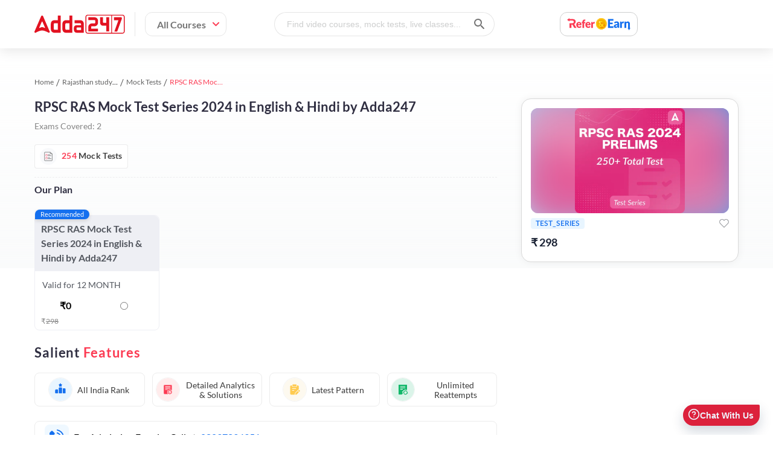

--- FILE ---
content_type: image/svg+xml
request_url: https://www.adda247.com/images/pdpcontactimg.svg
body_size: 96036
content:
<svg width="425" height="316" viewBox="0 0 425 316" fill="none" xmlns="http://www.w3.org/2000/svg">
<g clip-path="url(#clip0_21_7755)">
<path d="M63.1241 228.887C67.5781 226.536 72.8141 226.231 77.7526 227.067C80.4046 227.52 83.1671 228.33 84.9776 230.376C86.7881 232.423 87.1196 236.011 85.0456 237.761C83.8131 238.806 82.0961 238.963 80.4981 238.946C76.6306 238.902 72.3381 238.205 69.2526 240.583C67.4846 241.95 66.3116 244.206 64.2121 244.876C62.1126 245.547 59.8176 244.284 58.7296 242.377C57.7241 240.393 57.502 238.089 58.1091 235.941C58.358 234.449 58.9401 233.036 59.81 231.812C60.68 230.589 61.8142 229.588 63.1241 228.887Z" fill="#1570EF"/>
<path d="M52.9264 208.736C55.6464 212.716 60.9334 211.392 63.3899 208.971C65.8464 206.55 66.8749 203.014 67.8184 199.662C69.9689 191.989 72.1449 183.986 70.5384 176.148C70.1553 173.781 69.1403 171.569 67.6059 169.756C66.8304 168.86 65.8387 168.189 64.7303 167.81C63.6218 167.431 62.4355 167.357 61.2904 167.596C58.6214 168.319 56.9724 170.993 55.7739 173.544C52.2435 181.055 50.3937 189.279 50.3594 197.615C50.3594 201.49 50.7929 205.557 52.9094 208.762" fill="#1570EF"/>
<path d="M45.4566 214.449C48.4146 210.852 48.9756 205.618 47.6581 201.116C46.3406 196.614 43.4081 192.791 39.9571 189.664C35.9305 185.995 31.2447 183.164 26.1616 181.33C24.1943 180.513 22.0769 180.144 19.9566 180.25C18.8976 180.312 17.8693 180.638 16.9612 181.199C16.0531 181.761 15.2927 182.541 14.7461 183.472C13.2926 186.311 14.6866 189.751 16.1911 192.564C18.8451 197.512 21.8748 202.238 25.2521 206.698C27.9721 210.286 31.0831 213.822 35.2226 215.407C39.3621 216.992 43.6631 216.844 45.8986 213.935" fill="#1570EF"/>
<path d="M52.7491 268.773C52.8904 268.183 52.973 267.579 52.9956 266.971C53.1146 265.647 53.2761 264.001 53.4631 262.033C53.7004 259.6 54.0608 257.182 54.5426 254.787C55.172 251.875 56.0246 249.019 57.0926 246.244C58.1476 243.475 59.5784 240.871 61.3426 238.511C62.7828 236.591 64.6242 235.026 66.7316 233.93C68.1675 233.215 69.7054 232.738 71.2876 232.519C71.8814 232.495 72.471 232.407 73.0471 232.258C72.454 232.19 71.8553 232.19 71.2621 232.258C69.6239 232.385 68.0208 232.81 66.5276 233.512C64.3131 234.586 62.37 236.168 60.8496 238.136C59.0082 240.53 57.5217 243.188 56.4381 246.026C55.3428 248.848 54.4896 251.762 53.8881 254.735C53.4307 257.158 53.1156 259.606 52.9446 262.068C52.7916 264.167 52.7406 265.865 52.7066 267.04C52.6598 267.618 52.674 268.199 52.7491 268.773Z" fill="#2F2E41"/>
<path d="M53.0799 264.974C53.1118 264.684 53.1118 264.392 53.0799 264.103V261.699C53.0799 259.618 53.0799 256.605 53.1819 252.886C53.3604 245.44 54.0319 237.428 55.1964 226.133C56.3354 215.517 57.8739 203.151 59.4974 195.121C59.8374 193.293 60.1944 191.638 60.5174 190.21C60.8404 188.782 61.1039 187.519 61.3674 186.509C61.6309 185.498 61.7754 184.767 61.9199 184.183C62.0039 183.901 62.0525 183.608 62.0644 183.312C61.9341 183.559 61.8368 183.823 61.7754 184.096C61.5969 184.697 61.3759 185.464 61.0954 186.395C60.8149 187.327 60.4834 188.625 60.1349 190.07C59.7864 191.516 59.3784 193.145 58.9959 194.965C56.9943 204.456 55.4849 214.049 54.4739 223.703C53.2669 235.025 52.7229 245.327 52.6719 252.781C52.6719 256.518 52.6719 259.539 52.7994 261.621C52.8589 262.596 52.9099 263.363 52.9439 264.016C52.9466 264.34 52.9923 264.662 53.0799 264.974Z" fill="#2F2E41"/>
<path d="M53.1237 245.104C53.1885 244.269 53.1885 243.43 53.1237 242.595C52.9853 240.32 52.7356 238.053 52.3757 235.803C51.8428 232.466 51.1248 229.163 50.2252 225.91C49.1645 221.916 47.8062 218.012 46.1622 214.231C43.3483 207.236 39.316 200.824 34.2622 195.307C33.3865 194.365 32.4555 193.478 31.4742 192.651C31.0407 192.286 30.6667 191.911 30.2757 191.624L29.1962 190.857C28.567 190.343 27.8991 189.88 27.1987 189.473C27.0797 189.629 30.1142 191.467 33.9477 195.638C38.8152 201.205 42.7216 207.581 45.4992 214.493C47.1017 218.263 48.459 222.138 49.5622 226.093C50.6162 229.733 51.3217 233.059 51.8487 235.89C52.3757 238.72 52.6477 241.019 52.8262 242.622C52.8684 243.455 52.9678 244.284 53.1237 245.104Z" fill="#2F2E41"/>
<path d="M34.3828 280.164L36.3208 307.448H70.5333L72.4798 280.164H34.3828Z" fill="#2F2E41"/>
<path d="M76.5616 269.41H31.0781V280.165H76.5616V269.41Z" fill="#2F2E41"/>
<path d="M31.0781 306.404V309.383H33.2116H75.8136V306.404H31.0781Z" fill="#2F2E41"/>
<path d="M35.3104 314.632L33.2109 309.381H74.1809L71.7329 314.632H35.3104Z" fill="#2F2E41"/>
<path d="M71.8424 289.125C71.7999 289.214 71.7456 289.296 71.6809 289.369C71.5449 289.56 71.3834 289.787 71.1709 290.065L69.1819 292.678L69.0884 292.8L69.0034 292.678L64.1074 285.711H64.3879L59.5684 292.678L59.4154 292.896L59.2454 292.696L53.5334 285.729H53.8649C53.7629 285.85 53.6524 285.99 53.5504 286.129L48.4504 292.696L48.2804 292.913L48.1274 292.687L43.2994 285.72H43.5799C41.2084 288.498 39.1854 290.849 37.6299 292.687L37.5279 292.809L37.4514 292.669C36.6609 291.328 36.0404 290.248 35.5899 289.473C35.3944 289.125 35.2329 288.846 35.1139 288.602C35.0493 288.509 34.9978 288.406 34.9609 288.298C34.9609 288.298 35.0374 288.385 35.1649 288.568L35.6919 289.386L37.6469 292.53H37.4599L43.2994 285.511L43.4524 285.337L43.5799 285.528L48.4504 292.495H48.1104L53.2104 285.92L53.5249 285.52L53.6949 285.311L53.8564 285.511C55.8624 287.958 57.7834 290.318 59.5599 292.478H59.2369L64.1074 285.511L64.2519 285.311L64.3879 285.511L69.1819 292.53H69.0119L71.0859 289.996L71.6384 289.334C71.7688 289.154 71.8368 289.084 71.8424 289.125Z" fill="#E0E0E0"/>
<path d="M72.9566 279.981C72.9566 280.103 64.3801 280.199 53.8146 280.199C43.2491 280.199 34.6641 280.103 34.6641 279.981C34.6641 279.859 43.2321 279.764 53.8146 279.764C64.3971 279.764 72.9566 279.859 72.9566 279.981Z" fill="#2F2E41"/>
<path d="M74.6785 309.679C74.6785 309.801 65.3285 309.896 53.8705 309.896C42.4125 309.896 33.0625 309.801 33.0625 309.679C33.0625 309.557 42.4125 309.461 53.8705 309.461C65.3285 309.461 74.6785 309.557 74.6785 309.679Z" fill="#2F2E41"/>
<path d="M308.64 199.523H388.14C391.551 199.523 394.822 200.912 397.234 203.383C399.646 205.854 401.001 209.205 401.001 212.7V315.131H295.805V212.7C295.805 209.21 297.156 205.862 299.562 203.392C301.969 200.922 305.233 199.53 308.64 199.523Z" fill="#2F2E41"/>
<path d="M392.143 200.113C392.27 200.113 392.364 225.847 392.364 257.59C392.364 289.334 392.27 315.068 392.143 315.068C392.015 315.068 391.922 289.334 391.922 257.59C391.922 225.847 392.024 200.113 392.143 200.113Z" fill="#2F2E41"/>
<path d="M340.301 74.0239C349.976 88.2147 355.523 104.926 356.298 122.218C356.791 133.8 355.27 146.14 360.633 156.347C368.334 170.995 384.986 170.498 390.086 186.287C392.304 193.158 388.216 208.268 387.111 215.418C385.861 223.534 390.706 230.353 389.457 238.478C388.309 245.924 382.869 251.236 376.341 254.703C370.527 257.785 365.155 257.872 359.112 255.303C347.586 250.418 337.998 245.262 329.795 235.648C318.269 222.15 314.784 203.426 312.795 185.634C308.455 146.287 309.333 106.52 315.405 67.4141" fill="#263238"/>
<path d="M364.945 256.967C365.064 256.927 365.186 256.895 365.31 256.871C365.557 256.81 365.931 256.749 366.407 256.601C369.992 255.602 373.206 253.531 375.638 250.653C376.553 249.556 377.251 248.287 377.695 246.917C378.119 245.358 378.361 243.753 378.417 242.136C378.479 238.406 378.108 234.681 377.312 231.041C376.573 227.087 375.612 222.872 375.323 218.3C375.183 215.966 375.346 213.623 375.808 211.333C376.34 208.954 377.062 206.624 377.967 204.366C378.892 202.05 379.704 199.687 380.398 197.286C381.118 194.833 381.321 192.25 380.993 189.71C380.597 187.182 379.653 184.778 378.23 182.673C376.84 180.625 375.223 178.749 373.411 177.082C369.9 173.721 366.101 170.986 362.854 167.834C357.061 162.342 352.387 155.73 349.101 148.378C347.827 145.564 346.77 142.652 345.939 139.67C345.531 138.372 345.293 137.118 345.004 135.986C344.715 134.854 344.587 133.791 344.4 132.851C344.137 130.944 343.933 129.472 343.882 128.497C343.882 128.009 343.814 127.626 343.797 127.347C343.78 127.068 343.797 126.955 343.797 126.955C343.797 126.955 343.797 127.086 343.856 127.347C343.916 127.608 343.933 128 343.992 128.488C344.069 129.489 344.298 130.961 344.587 132.842C344.783 133.783 344.995 134.828 345.225 135.969C345.454 137.109 345.769 138.329 346.194 139.626C347.047 142.579 348.118 145.461 349.398 148.248C352.707 155.532 357.377 162.082 363.143 167.529C366.373 170.612 370.181 173.372 373.725 176.751C375.561 178.443 377.201 180.345 378.613 182.421C380.072 184.582 381.04 187.053 381.443 189.649C381.782 192.25 381.577 194.895 380.84 197.408C380.177 199.881 379.25 202.224 378.392 204.523C377.495 206.754 376.773 209.055 376.233 211.403C375.774 213.661 375.611 215.972 375.748 218.274C375.978 222.785 376.964 226.983 377.695 230.963C378.477 234.634 378.831 238.388 378.749 242.145C378.677 243.789 378.42 245.42 377.984 247.004C377.511 248.398 376.788 249.689 375.85 250.81C374.351 252.592 372.526 254.056 370.478 255.12C369.202 255.815 367.845 256.341 366.441 256.688C365.95 256.82 365.45 256.913 364.945 256.967Z" fill="#455A64"/>
<path d="M206.68 288.084L247.48 268.237C247.48 268.237 263.366 189.205 266.375 183.275C269.384 177.344 281.93 172.215 281.93 172.215L279.831 279.227L276.091 303.933L218.563 309.516L206.68 288.084Z" fill="#1570EF"/>
<path d="M171.873 306.805C171.643 306.805 170.513 307.519 171.456 309.356C172.4 311.194 179.319 317.264 181.35 315.148C183.382 313.031 180.279 310.454 180.279 310.454L171.873 306.805Z" fill="#FFBE9D"/>
<path d="M180.572 310.532C180.572 310.532 188.919 311.612 192.123 312.866C195.617 314.225 199.867 313.293 202.723 311.316C204.346 310.209 205.86 308.943 207.245 307.537L217.887 307.362C219.416 305.527 220.42 303.293 220.786 300.909C221.152 298.525 220.867 296.083 219.961 293.855C219.391 292.305 218.569 290.865 217.53 289.597C216.263 288.195 214.266 287.062 210.815 286.453L198.175 289.248C198.175 289.248 178.625 287.811 175.106 289.501C175.106 289.501 170.729 292.157 169.377 293.272C168.867 293.699 167.312 298.802 170.499 301.458C170.499 301.458 167.728 303.713 169.233 305.743L169.947 306.613C169.947 306.613 168.085 309.087 169.046 310.167C170.006 311.246 178.396 316.263 181.379 315.078C184.363 313.894 181.898 311.029 180.572 310.506" fill="#FFBE9D"/>
<path d="M172.603 297.043C172.956 297.149 173.302 297.277 173.64 297.426C174.294 297.679 175.255 298.044 176.462 298.436C177.057 298.637 177.72 298.837 178.442 299.029C179.165 299.22 179.938 299.386 180.746 299.656C181.624 299.902 182.419 300.393 183.041 301.075C183.384 301.453 183.622 301.918 183.729 302.422C183.837 302.926 183.811 303.45 183.653 303.94C183.453 304.434 183.089 304.838 182.624 305.081C182.187 305.3 181.715 305.436 181.23 305.482C180.341 305.535 179.448 305.486 178.57 305.334C177.099 305.09 175.653 304.705 174.252 304.184C173.053 303.749 172.11 303.313 171.455 303.052C171.109 302.924 170.776 302.76 170.461 302.564C170.816 302.661 171.165 302.78 171.506 302.921C172.169 303.165 173.13 303.54 174.328 303.94C175.713 304.421 177.134 304.78 178.578 305.011C179.422 305.147 180.277 305.188 181.128 305.133C181.569 305.093 181.999 304.969 182.395 304.768C182.78 304.561 183.081 304.222 183.245 303.81C183.382 303.386 183.409 302.934 183.323 302.497C183.236 302.06 183.039 301.654 182.752 301.319C182.173 300.684 181.435 300.223 180.618 299.987C179.836 299.717 179.054 299.542 178.34 299.333C177.626 299.124 176.955 298.907 176.36 298.698C175.153 298.271 174.209 297.827 173.563 297.574C173.228 297.428 172.906 297.251 172.603 297.043Z" fill="#EB996E"/>
<path d="M173.346 290.867C173.698 290.968 174.042 291.096 174.374 291.25C175.037 291.512 175.989 291.886 177.179 292.287C178.369 292.687 179.806 293.158 181.429 293.532C182.32 293.675 183.166 294.027 183.903 294.56C184.293 294.892 184.55 295.36 184.625 295.875C184.7 296.393 184.626 296.922 184.413 297.399C184.197 297.853 183.891 298.256 183.515 298.583C183.139 298.91 182.701 299.153 182.228 299.297C181.371 299.583 180.459 299.658 179.568 299.515C178.118 299.218 176.696 298.792 175.318 298.243L172.504 297.233C172.155 297.121 171.815 296.985 171.484 296.824C171.846 296.886 172.201 296.979 172.547 297.103L175.394 297.973C176.78 298.478 178.2 298.874 179.644 299.158C180.486 299.281 181.344 299.204 182.152 298.931C182.581 298.797 182.979 298.573 183.32 298.273C183.661 297.973 183.937 297.604 184.132 297.19C184.333 296.794 184.401 296.342 184.326 295.903C184.251 295.463 184.036 295.062 183.716 294.76C183.02 294.263 182.224 293.932 181.387 293.793C179.763 293.375 178.327 292.922 177.137 292.47C175.947 292.017 175.012 291.599 174.366 291.32C174.014 291.198 173.673 291.046 173.346 290.867Z" fill="#EB996E"/>
<path d="M177.369 292.612C177.195 292.044 177.067 291.461 176.987 290.871C176.795 290.305 176.656 289.722 176.57 289.129C176.976 289.582 177.239 290.149 177.327 290.757C177.539 291.354 177.554 292.006 177.369 292.612Z" fill="#EB996E"/>
<path d="M206.805 292.887L199.367 289.996C199.367 289.996 178.721 280.12 178.372 280.66C178.024 281.2 176.902 281.13 177.148 283.708C177.395 286.286 189.422 291.494 189.805 292.417C190.187 293.34 189.55 297.834 193.995 301.064C198.441 304.295 201.645 304.374 201.645 304.374" fill="#FFBE9D"/>
<path d="M201.641 304.296H201.446L200.936 304.244C200.281 304.138 199.636 303.977 199.006 303.765C196.688 302.956 194.546 301.693 192.699 300.046C191.448 298.846 190.563 297.301 190.149 295.596C189.936 294.659 189.788 293.707 189.707 292.749C189.693 292.639 189.667 292.531 189.631 292.426C189.582 292.342 189.515 292.27 189.435 292.217C189.241 292.073 189.04 291.939 188.832 291.817C188.415 291.564 187.982 291.32 187.523 291.077C185.738 290.092 183.825 289.108 181.904 287.976C180.919 287.408 179.963 286.789 179.04 286.121C178.561 285.777 178.112 285.393 177.697 284.972C177.476 284.755 177.284 284.509 177.127 284.24C177.043 284.092 176.985 283.93 176.957 283.761C176.94 283.605 176.94 283.447 176.957 283.291C176.889 282.66 176.998 282.023 177.272 281.453C177.441 281.185 177.664 280.956 177.926 280.783C178.033 280.712 178.13 280.627 178.215 280.53C178.215 280.53 178.215 280.53 178.283 280.452C178.324 280.42 178.376 280.404 178.428 280.408C178.476 280.403 178.524 280.403 178.572 280.408L178.802 280.469C179.915 280.818 180.944 281.279 181.972 281.715C184.012 282.586 185.959 283.456 187.812 284.327C191.526 286.069 194.841 287.619 197.629 288.96C198.326 289.283 198.981 289.622 199.61 289.901L201.429 290.632L204.344 291.817L206.18 292.574L206.648 292.783C206.758 292.783 206.809 292.853 206.809 292.862C206.809 292.871 206.75 292.862 206.639 292.81L206.155 292.644L204.293 291.939L201.352 290.868L199.516 290.162C198.87 289.892 198.216 289.561 197.519 289.239L187.676 284.684C185.814 283.814 183.868 282.943 181.828 282.072C180.808 281.645 179.771 281.201 178.7 280.844L178.513 280.8H178.445C178.445 280.8 178.445 280.748 178.445 280.713C178.683 280.87 178.504 280.766 178.555 280.8C178.454 280.929 178.333 281.041 178.198 281.131C177.971 281.274 177.78 281.467 177.637 281.697C177.398 282.209 177.304 282.779 177.365 283.343C177.36 283.616 177.421 283.885 177.544 284.127C177.686 284.369 177.857 284.591 178.054 284.789C178.456 285.195 178.891 285.565 179.354 285.895C180.272 286.574 181.233 287.166 182.185 287.732C184.097 288.865 185.993 289.857 187.786 290.841C188.237 291.094 188.636 291.338 189.104 291.608C189.323 291.736 189.536 291.875 189.741 292.026C189.865 292.111 189.965 292.228 190.03 292.365C190.073 292.492 190.102 292.624 190.115 292.757C190.196 293.706 190.335 294.648 190.532 295.579C190.92 297.238 191.764 298.749 192.963 299.933C194.774 301.575 196.87 302.854 199.142 303.704C199.761 303.928 200.394 304.105 201.038 304.235C201.259 304.288 201.429 304.305 201.548 304.322L201.641 304.296Z" fill="#EB996E"/>
<path d="M178.875 305.291C179.149 305.325 179.416 305.404 179.665 305.526C180.364 305.814 181.019 306.201 181.612 306.676C182.025 307.007 182.401 307.384 182.734 307.799C182.943 308.033 183.104 308.308 183.208 308.607C183.311 308.907 183.355 309.224 183.338 309.541C183.269 309.901 183.104 310.235 182.861 310.504C182.618 310.773 182.306 310.968 181.961 311.065C181.25 311.264 180.498 311.24 179.801 310.995C177.437 310.278 175.144 309.337 172.95 308.182C172.29 307.829 171.649 307.44 171.03 307.015C170.792 306.876 170.572 306.706 170.375 306.51C170.628 306.613 170.87 306.741 171.097 306.893C171.556 307.163 172.22 307.538 173.061 307.956C175.258 309.031 177.531 309.934 179.861 310.656C180.496 310.881 181.183 310.908 181.833 310.734C182.119 310.657 182.379 310.501 182.584 310.283C182.79 310.065 182.933 309.793 182.997 309.497C183.016 309.217 182.981 308.936 182.893 308.67C182.806 308.404 182.668 308.158 182.488 307.947C182.176 307.541 181.822 307.17 181.433 306.841C180.648 306.216 179.788 305.695 178.875 305.291Z" fill="#EB996E"/>
<g opacity="0.3">
<path d="M275.806 303.932C269.125 280.845 263.234 251.114 256.553 228.027C254.105 249.337 257.165 277.475 260.99 298.567C261.441 301.041 261.645 303.462 263.54 305.09L275.806 303.932Z" fill="black"/>
</g>
<path d="M264.868 288.079C264.774 288.079 264.494 286.572 263.584 284.264C263.049 282.919 262.41 281.62 261.672 280.38C260.75 278.875 259.697 277.459 258.527 276.148C257.338 274.851 256.035 273.67 254.634 272.621C253.485 271.769 252.268 271.017 250.996 270.374C248.82 269.277 247.358 268.876 247.383 268.789C247.737 268.832 248.085 268.916 248.42 269.042C248.823 269.146 249.218 269.28 249.602 269.442C250.122 269.629 250.633 269.844 251.132 270.087C252.441 270.701 253.692 271.435 254.872 272.281C256.31 273.33 257.645 274.52 258.858 275.834C260.046 277.178 261.105 278.636 262.02 280.189C262.754 281.456 263.377 282.788 263.882 284.169C264.111 284.752 264.247 285.301 264.392 285.78C264.523 286.187 264.625 286.603 264.698 287.025C264.787 287.37 264.844 287.723 264.868 288.079Z" fill="#263238"/>
<path d="M277.595 171.135C277.595 171.135 256.234 220.034 256.234 229.039C256.234 238.044 272.24 300.389 272.24 300.389C272.087 302.871 271.466 315.298 271.466 315.298L361.218 315.62L362.586 295.852L355.582 277.015L362.578 223.761C362.578 223.761 367.287 192.846 367.678 184.198C368.205 173.382 332.437 160.841 333.414 159.343L327.243 150.844L291.875 180.27L284.879 159.579L276.498 167.686L277.595 171.135Z" fill="#1570EF"/>
<path d="M336.375 184.143C326.66 200.977 308.886 231.649 308.886 231.649L277.028 268.87C277.028 268.87 274.946 287.776 279.111 293.576C283.276 299.376 290.424 303.338 290.424 303.338C290.424 303.338 298.831 303.338 309.515 294.186C320.2 285.033 349.669 247.211 349.669 247.211L359.793 234.697C359.793 234.697 371.863 204.321 369.61 188.863C368.76 182.898 366.261 180.424 362.963 177.69C354.659 170.836 341.807 174.729 336.375 184.143Z" fill="#1570EF"/>
<path d="M363.543 224.16C363.5 224.28 363.449 224.396 363.39 224.508C363.28 224.752 363.118 225.075 362.923 225.501C362.498 226.372 361.852 227.635 360.968 229.237C359.208 232.451 356.471 236.988 352.901 242.466C351.108 245.2 349.11 248.17 346.909 251.322C344.707 254.475 342.208 257.723 340.151 261.52C338.094 265.317 336.224 269.463 333.972 273.608C331.658 277.903 328.945 281.96 325.871 285.722C322.797 289.499 319.18 292.776 315.144 295.441C311.362 297.913 307.138 299.588 302.717 300.37C298.716 301.097 294.608 300.919 290.681 299.847C288.904 299.355 287.192 298.645 285.581 297.731C284.082 296.921 282.674 295.945 281.382 294.822C280.197 293.816 279.135 292.667 278.22 291.4C277.396 290.274 276.695 289.059 276.129 287.777C275.255 285.714 274.682 283.531 274.429 281.298C274.283 279.889 274.235 278.472 274.285 277.057C274.285 276.586 274.336 276.186 274.353 275.951C274.344 275.826 274.344 275.701 274.353 275.576C274.362 275.701 274.362 275.826 274.353 275.951C274.353 276.221 274.353 276.586 274.353 277.057C274.336 278.465 274.41 279.873 274.574 281.272C274.859 283.481 275.455 285.637 276.342 287.672C276.913 288.93 277.614 290.121 278.433 291.226C279.344 292.47 280.4 293.596 281.578 294.578C282.858 295.68 284.252 296.634 285.734 297.426C287.322 298.317 289.009 299.01 290.758 299.49C294.644 300.53 298.705 300.69 302.658 299.96C307.019 299.177 311.186 297.513 314.915 295.066C318.914 292.421 322.499 289.171 325.548 285.426C328.604 281.689 331.3 277.659 333.598 273.39C335.85 269.271 337.669 265.091 339.803 261.311C341.886 257.782 344.156 254.372 346.603 251.096C348.813 247.961 350.853 245 352.629 242.283C356.233 236.84 359.004 232.329 360.806 229.15C361.716 227.557 362.387 226.311 362.829 225.458L363.348 224.482C363.401 224.368 363.466 224.26 363.543 224.16Z" fill="#263238"/>
<path d="M275.398 267.209C275.398 267.27 274.948 267.557 274.361 268.228C273.58 269.077 273.099 270.169 272.994 271.331C272.89 272.492 273.167 273.656 273.783 274.637C274.234 275.404 274.633 275.778 274.633 275.831C274.633 275.883 274.098 275.587 273.537 274.82C272.804 273.804 272.462 272.547 272.576 271.29C272.691 270.032 273.254 268.861 274.157 268.001C274.486 267.619 274.918 267.343 275.398 267.209Z" fill="#263238"/>
<path d="M281.289 277.083C281.46 277.106 281.628 277.147 281.791 277.205L282.386 277.371L283.236 277.527C285.001 277.766 286.797 277.593 288.489 277.022C291.005 276.159 293.321 274.771 295.289 272.947C297.627 270.647 299.748 268.124 301.621 265.414C303.524 262.681 305.716 260.172 308.158 257.933C309.314 256.94 310.444 256.06 311.388 255.111C312.286 254.267 313.009 253.245 313.513 252.107C313.85 251.275 313.983 250.372 313.898 249.476C313.814 248.579 313.515 247.718 313.028 246.969C312.618 246.453 312.089 246.049 311.49 245.793C311.658 245.826 311.823 245.875 311.983 245.941C312.441 246.151 312.845 246.467 313.164 246.864C313.703 247.631 314.044 248.524 314.157 249.462C314.27 250.399 314.151 251.351 313.81 252.229C313.304 253.417 312.569 254.489 311.651 255.381C310.691 256.357 309.552 257.262 308.421 258.255C306.02 260.491 303.86 262.984 301.978 265.692C300.082 268.426 297.93 270.964 295.552 273.269C293.543 275.104 291.18 276.486 288.616 277.327C286.877 277.885 285.033 278.013 283.236 277.702L282.386 277.501C282.148 277.432 281.952 277.344 281.799 277.292C281.622 277.244 281.45 277.173 281.289 277.083Z" fill="#263238"/>
<path d="M340.701 178.969C340.594 179.151 340.474 179.326 340.344 179.491C340.064 179.857 339.707 180.362 339.256 180.946C338.287 182.182 336.953 184.028 335.321 186.328C331.161 192.368 327.377 198.671 323.99 205.199C319.978 212.828 316.663 219.908 314.122 224.959C312.864 227.493 311.827 229.531 311.07 230.925L310.246 232.518C310.153 232.709 310.042 232.89 309.914 233.058C309.978 232.856 310.061 232.661 310.161 232.475L310.96 230.829L313.875 224.811C316.34 219.717 319.621 212.619 323.633 204.973C327.023 198.424 330.858 192.126 335.108 186.127C336.808 183.854 338.143 182.025 339.154 180.824L340.31 179.422C340.424 179.256 340.555 179.105 340.701 178.969Z" fill="#263238"/>
<g opacity="0.3">
<path d="M274.378 275.576C278.517 277.875 283.073 277.631 287.697 276.708C292.366 275.752 296.569 273.174 299.597 269.41C298.898 273.602 296.981 277.481 294.098 280.54C291.157 283.492 286.89 285.199 282.844 284.441C278.798 283.684 274.701 279.782 274.344 275.576" fill="black"/>
</g>
<g opacity="0.3">
<path d="M313.563 250.444C316.19 254.594 317.107 259.641 316.113 264.482C319.623 258.978 320.448 252.011 319.513 245.506C318.578 239 315.985 232.861 313.112 226.982C313.112 226.982 309.95 232.469 309.916 233.078C309.763 236.248 310.902 242.205 311.497 245.314C312.291 246.095 312.883 247.065 313.22 248.139C313.557 249.212 313.628 250.354 313.427 251.462" fill="black"/>
</g>
<g opacity="0.3">
<path d="M288.422 298.358C296.871 305.107 309.408 305.421 318.648 299.882C327.547 294.544 333.03 284.929 338.113 275.742C345.992 261.512 355.597 243.911 361.224 228.602C361.224 228.602 345.457 250.643 340.705 260.144C337.538 266.567 333.942 272.759 329.944 278.676C325.42 285.344 319.304 290.712 312.18 294.269C305.055 297.826 297.159 299.452 289.246 298.994" fill="black"/>
</g>
<path d="M271.475 315.252C271.461 315.163 271.461 315.072 271.475 314.982C271.475 314.773 271.475 314.512 271.475 314.19C271.475 313.449 271.535 312.448 271.586 311.168C271.705 308.555 271.866 304.81 272.07 300.343V300.447C270.548 295.222 268.764 288.882 266.911 282.037C264.463 272.963 262.397 264.707 261.003 258.707C260.314 255.711 259.77 253.273 259.43 251.583C259.269 250.773 259.142 250.12 259.048 249.641C258.998 249.414 258.961 249.185 258.938 248.953C259.023 249.167 259.089 249.388 259.133 249.615L259.6 251.548C260.017 253.29 260.595 255.676 261.3 258.628C262.771 264.611 264.888 272.85 267.336 281.915C269.18 288.76 270.94 295.1 272.436 300.334V300.395C272.172 304.863 271.951 308.581 271.789 311.229C271.704 312.492 271.637 313.502 271.586 314.242C271.586 314.555 271.534 314.817 271.517 315.026C271.513 315.103 271.498 315.179 271.475 315.252Z" fill="#263238"/>
<path d="M361.246 177.185C361.246 177.255 360.328 176.924 358.858 176.549C356.94 176.054 354.977 175.762 353.001 175.678C351.024 175.623 349.047 175.78 347.102 176.149C345.606 176.436 344.697 176.697 344.68 176.628C344.869 176.503 345.075 176.409 345.292 176.349C345.863 176.147 346.445 175.975 347.034 175.835C348.983 175.369 350.983 175.164 352.984 175.225C355 175.287 357 175.615 358.934 176.201C359.513 176.373 360.081 176.583 360.634 176.828C361.059 177.046 361.246 177.15 361.246 177.185Z" fill="#263238"/>
<path d="M332.835 161.109C332.774 161.268 332.697 161.419 332.606 161.562L331.883 162.808C331.246 163.887 330.302 165.42 329.104 167.327C326.698 171.098 323.256 176.245 319.184 181.714C315.912 186.129 312.741 190.092 310.149 193.192L309.962 193.41L309.851 193.149C308.61 190.379 307.59 188.08 306.851 186.417C306.519 185.65 306.256 185.023 306.043 184.544C305.939 184.33 305.856 184.105 305.797 183.874C305.933 184.07 306.05 184.28 306.145 184.501C306.375 184.971 306.664 185.581 307.038 186.33C307.811 187.976 308.882 190.249 310.166 193L309.877 192.957C312.427 189.822 315.563 185.851 318.836 181.444C322.899 175.975 326.367 170.872 328.84 167.144L331.739 162.712L332.529 161.51C332.614 161.363 332.717 161.228 332.835 161.109Z" fill="#263238"/>
<path d="M353.493 301.553C353.365 301.553 353.756 297.016 354.343 291.451C354.929 285.886 355.533 281.393 355.652 281.41C355.771 281.428 355.38 285.939 354.802 291.504C354.224 297.068 353.595 301.562 353.493 301.553Z" fill="#263238"/>
<path d="M291.973 300.361C292.456 302.87 292.793 305.406 292.984 307.955C293.328 310.487 293.518 313.037 293.554 315.593C293.076 313.083 292.738 310.548 292.542 307.999C292.208 305.466 292.018 302.916 291.973 300.361Z" fill="#263238"/>
<path d="M337.369 200.899C337.328 200.726 337.246 200.566 337.132 200.432C337.018 200.297 336.875 200.193 336.713 200.127C336.552 200.062 336.377 200.037 336.205 200.054C336.032 200.072 335.865 200.132 335.72 200.228L335.66 200.281C335.527 200.402 335.427 200.558 335.37 200.731C335.313 200.905 335.301 201.09 335.336 201.27C335.37 201.449 335.449 201.617 335.566 201.755C335.683 201.894 335.833 201.999 336.001 202.06C336.169 202.121 336.35 202.136 336.526 202.104C336.702 202.072 336.866 201.994 337.003 201.876C337.141 201.759 337.246 201.607 337.308 201.436C337.371 201.265 337.389 201.08 337.36 200.899H337.369Z" fill="white"/>
<path d="M328.505 178.76C328.464 178.587 328.383 178.427 328.268 178.293C328.154 178.159 328.011 178.054 327.849 177.989C327.688 177.923 327.513 177.898 327.341 177.916C327.168 177.933 327.002 177.993 326.856 178.09L326.805 178.142C326.672 178.264 326.571 178.419 326.515 178.592C326.458 178.766 326.446 178.951 326.48 179.131C326.515 179.311 326.594 179.478 326.711 179.616C326.827 179.755 326.977 179.86 327.145 179.921C327.314 179.982 327.495 179.998 327.67 179.966C327.846 179.933 328.011 179.855 328.148 179.738C328.285 179.621 328.39 179.469 328.453 179.297C328.515 179.126 328.533 178.941 328.505 178.76Z" fill="white"/>
<path d="M308.17 196.588C308.129 196.415 308.048 196.255 307.934 196.121C307.82 195.987 307.676 195.883 307.515 195.817C307.353 195.751 307.179 195.726 307.006 195.744C306.833 195.761 306.667 195.821 306.521 195.918H306.47C306.337 196.039 306.237 196.194 306.179 196.367C306.122 196.54 306.11 196.726 306.144 196.905C306.177 197.084 306.256 197.252 306.372 197.39C306.488 197.529 306.637 197.635 306.805 197.697C306.973 197.759 307.154 197.775 307.329 197.743C307.505 197.712 307.67 197.635 307.807 197.519C307.945 197.402 308.051 197.252 308.114 197.081C308.178 196.91 308.197 196.725 308.17 196.545V196.588Z" fill="white"/>
<path d="M286.177 187.636C286.137 187.463 286.057 187.303 285.943 187.168C285.83 187.034 285.687 186.93 285.526 186.864C285.366 186.798 285.192 186.773 285.019 186.791C284.847 186.808 284.681 186.868 284.536 186.965L284.477 187.017C284.343 187.139 284.243 187.294 284.186 187.468C284.13 187.641 284.118 187.827 284.152 188.006C284.186 188.186 284.266 188.353 284.382 188.492C284.499 188.63 284.649 188.735 284.817 188.797C284.986 188.858 285.166 188.873 285.342 188.841C285.518 188.809 285.683 188.73 285.82 188.613C285.957 188.496 286.062 188.344 286.125 188.173C286.187 188.001 286.205 187.816 286.177 187.636Z" fill="white"/>
<path d="M282.293 178.813C282.252 178.64 282.171 178.48 282.057 178.346C281.943 178.211 281.799 178.107 281.638 178.042C281.476 177.976 281.302 177.951 281.129 177.968C280.956 177.986 280.79 178.046 280.644 178.142L280.585 178.195C280.448 178.316 280.344 178.473 280.284 178.648C280.225 178.824 280.211 179.012 280.244 179.195C280.278 179.377 280.358 179.548 280.476 179.689C280.594 179.83 280.746 179.937 280.917 179.999C281.088 180.061 281.271 180.076 281.45 180.043C281.628 180.01 281.795 179.929 281.933 179.809C282.072 179.689 282.177 179.534 282.239 179.359C282.3 179.184 282.316 178.996 282.285 178.813H282.293Z" fill="white"/>
<path d="M283.983 168.625C283.942 168.453 283.861 168.292 283.747 168.158C283.633 168.024 283.489 167.92 283.328 167.854C283.166 167.788 282.992 167.763 282.819 167.781C282.646 167.798 282.48 167.858 282.334 167.955L282.275 167.998C282.141 168.12 282.041 168.275 281.984 168.448C281.927 168.621 281.915 168.806 281.948 168.986C281.982 169.165 282.061 169.332 282.177 169.471C282.293 169.61 282.442 169.715 282.61 169.777C282.778 169.839 282.958 169.855 283.134 169.824C283.31 169.793 283.474 169.715 283.612 169.599C283.75 169.483 283.856 169.332 283.919 169.162C283.983 168.991 284.002 168.806 283.975 168.625H283.983Z" fill="white"/>
<path d="M271.804 182.645C271.762 182.472 271.681 182.312 271.567 182.178C271.453 182.043 271.309 181.939 271.148 181.874C270.987 181.808 270.812 181.783 270.639 181.8C270.466 181.818 270.3 181.878 270.155 181.974L270.095 182.018C269.962 182.139 269.862 182.294 269.804 182.467C269.747 182.64 269.735 182.826 269.769 183.005C269.802 183.185 269.881 183.352 269.997 183.491C270.113 183.629 270.262 183.735 270.43 183.797C270.598 183.859 270.779 183.875 270.954 183.844C271.13 183.812 271.295 183.735 271.432 183.619C271.57 183.503 271.676 183.352 271.739 183.181C271.803 183.01 271.822 182.826 271.795 182.645H271.804Z" fill="white"/>
<path d="M300.052 186.686C300.012 186.514 299.932 186.354 299.818 186.219C299.705 186.085 299.562 185.98 299.401 185.915C299.24 185.849 299.067 185.824 298.894 185.841C298.722 185.859 298.556 185.919 298.411 186.016L298.352 186.068C298.218 186.19 298.118 186.345 298.061 186.519C298.005 186.692 297.993 186.878 298.027 187.057C298.061 187.237 298.141 187.404 298.257 187.543C298.374 187.681 298.524 187.786 298.692 187.847C298.861 187.909 299.041 187.924 299.217 187.892C299.393 187.86 299.558 187.781 299.695 187.664C299.832 187.547 299.937 187.395 300 187.224C300.062 187.052 300.08 186.867 300.052 186.686Z" fill="white"/>
<path d="M276.132 204.862C276.09 204.689 276.009 204.529 275.895 204.394C275.781 204.26 275.638 204.156 275.476 204.09C275.315 204.025 275.14 204 274.967 204.017C274.795 204.035 274.628 204.094 274.483 204.191H274.423C274.29 204.313 274.19 204.467 274.132 204.641C274.075 204.814 274.063 204.999 274.097 205.178C274.131 205.358 274.209 205.525 274.325 205.664C274.441 205.803 274.59 205.908 274.758 205.97C274.926 206.032 275.107 206.048 275.282 206.017C275.458 205.986 275.623 205.908 275.761 205.792C275.898 205.676 276.004 205.525 276.068 205.354C276.131 205.184 276.15 204.999 276.123 204.818L276.132 204.862Z" fill="white"/>
<path d="M254.268 257.131C254.226 256.958 254.145 256.798 254.031 256.664C253.917 256.53 253.774 256.426 253.612 256.36C253.451 256.294 253.276 256.269 253.103 256.287C252.931 256.304 252.764 256.364 252.619 256.461L252.568 256.504C252.434 256.626 252.334 256.781 252.277 256.954C252.22 257.127 252.207 257.312 252.241 257.491C252.275 257.671 252.354 257.838 252.47 257.977C252.586 258.116 252.735 258.221 252.903 258.283C253.071 258.345 253.251 258.361 253.427 258.33C253.603 258.299 253.767 258.221 253.905 258.105C254.043 257.989 254.149 257.838 254.212 257.667C254.276 257.497 254.295 257.312 254.268 257.131Z" fill="white"/>
<path d="M262.068 226.979C262.027 226.806 261.946 226.646 261.832 226.512C261.718 226.377 261.574 226.273 261.412 226.208C261.251 226.142 261.077 226.117 260.904 226.134C260.731 226.152 260.565 226.212 260.419 226.308L260.359 226.361C260.226 226.482 260.126 226.638 260.069 226.811C260.012 226.985 260 227.17 260.035 227.35C260.069 227.529 260.149 227.697 260.265 227.835C260.382 227.974 260.532 228.079 260.7 228.14C260.868 228.201 261.049 228.217 261.225 228.184C261.401 228.152 261.566 228.074 261.703 227.956C261.84 227.839 261.945 227.688 262.007 227.516C262.07 227.345 262.088 227.16 262.059 226.979H262.068Z" fill="white"/>
<path d="M319.6 174.049C319.559 173.876 319.478 173.716 319.364 173.582C319.25 173.448 319.106 173.343 318.945 173.278C318.783 173.212 318.609 173.187 318.436 173.205C318.263 173.222 318.097 173.282 317.951 173.379L317.892 173.422C317.759 173.544 317.658 173.699 317.601 173.872C317.544 174.045 317.532 174.23 317.566 174.409C317.599 174.589 317.678 174.756 317.794 174.895C317.91 175.034 318.059 175.139 318.227 175.201C318.395 175.263 318.575 175.279 318.751 175.248C318.927 175.217 319.092 175.139 319.229 175.023C319.367 174.907 319.473 174.756 319.536 174.585C319.6 174.415 319.619 174.23 319.592 174.049H319.6Z" fill="white"/>
<path d="M347.004 234.071C346.963 233.898 346.882 233.738 346.768 233.603C346.654 233.469 346.51 233.365 346.349 233.299C346.187 233.234 346.013 233.209 345.84 233.226C345.667 233.244 345.501 233.303 345.355 233.4L345.296 233.452C345.159 233.574 345.055 233.73 344.995 233.906C344.936 234.081 344.922 234.27 344.955 234.452C344.989 234.635 345.069 234.805 345.187 234.947C345.305 235.088 345.457 235.195 345.628 235.257C345.798 235.319 345.982 235.334 346.161 235.301C346.339 235.267 346.506 235.187 346.644 235.067C346.783 234.947 346.888 234.792 346.95 234.617C347.011 234.442 347.027 234.254 346.996 234.071H347.004Z" fill="white"/>
<path d="M357.686 182.417C357.646 182.244 357.566 182.084 357.452 181.95C357.339 181.815 357.196 181.711 357.035 181.645C356.874 181.579 356.701 181.554 356.528 181.572C356.356 181.589 356.19 181.649 356.045 181.746L355.986 181.79C355.852 181.911 355.752 182.066 355.695 182.239C355.638 182.412 355.625 182.598 355.659 182.777C355.693 182.956 355.772 183.124 355.888 183.263C356.004 183.401 356.153 183.507 356.321 183.569C356.489 183.631 356.669 183.647 356.845 183.616C357.021 183.584 357.185 183.507 357.323 183.391C357.461 183.274 357.566 183.124 357.63 182.953C357.694 182.782 357.713 182.597 357.686 182.417Z" fill="white"/>
<path d="M353.496 216.243C353.455 216.07 353.374 215.91 353.26 215.775C353.146 215.641 353.002 215.537 352.841 215.471C352.679 215.406 352.505 215.38 352.332 215.398C352.159 215.416 351.993 215.475 351.847 215.572L351.788 215.624C351.651 215.746 351.547 215.902 351.487 216.078C351.428 216.253 351.414 216.442 351.448 216.624C351.481 216.807 351.561 216.977 351.679 217.118C351.797 217.26 351.949 217.367 352.12 217.429C352.291 217.491 352.475 217.506 352.653 217.473C352.831 217.439 352.998 217.359 353.137 217.239C353.275 217.119 353.38 216.963 353.442 216.789C353.504 216.614 353.519 216.426 353.488 216.243H353.496Z" fill="white"/>
<path d="M329.521 240.672C329.48 240.499 329.399 240.339 329.285 240.205C329.171 240.071 329.027 239.967 328.866 239.901C328.704 239.835 328.53 239.81 328.357 239.828C328.184 239.845 328.018 239.905 327.872 240.002L327.813 240.054C327.679 240.176 327.579 240.331 327.522 240.505C327.465 240.678 327.454 240.864 327.488 241.043C327.522 241.223 327.602 241.39 327.718 241.529C327.835 241.667 327.985 241.772 328.153 241.833C328.321 241.895 328.502 241.91 328.678 241.878C328.854 241.845 329.019 241.767 329.156 241.65C329.293 241.533 329.398 241.381 329.461 241.209C329.523 241.038 329.541 240.853 329.513 240.672H329.521Z" fill="white"/>
<path d="M330.528 220.329C330.486 220.156 330.405 219.996 330.291 219.861C330.177 219.727 330.034 219.623 329.872 219.557C329.711 219.491 329.536 219.466 329.363 219.484C329.191 219.502 329.024 219.561 328.879 219.658L328.819 219.71C328.682 219.832 328.578 219.988 328.519 220.164C328.459 220.339 328.445 220.528 328.479 220.71C328.512 220.893 328.592 221.063 328.71 221.204C328.828 221.346 328.98 221.453 329.151 221.515C329.322 221.577 329.506 221.592 329.684 221.559C329.863 221.525 330.029 221.445 330.168 221.325C330.306 221.204 330.412 221.049 330.473 220.875C330.535 220.7 330.551 220.512 330.519 220.329H330.528Z" fill="white"/>
<path d="M344.989 182.593C344.949 182.42 344.869 182.26 344.756 182.125C344.643 181.991 344.5 181.887 344.339 181.821C344.178 181.755 344.004 181.73 343.832 181.748C343.659 181.765 343.494 181.825 343.349 181.922L343.289 181.974C343.156 182.096 343.056 182.251 342.999 182.425C342.942 182.598 342.93 182.784 342.965 182.964C342.999 183.143 343.078 183.31 343.195 183.449C343.312 183.587 343.461 183.693 343.63 183.754C343.798 183.815 343.979 183.83 344.155 183.798C344.331 183.766 344.495 183.687 344.632 183.57C344.77 183.453 344.875 183.301 344.937 183.13C345 182.958 345.018 182.773 344.989 182.593Z" fill="white"/>
<path d="M325.545 162.895C325.505 162.723 325.425 162.563 325.312 162.428C325.199 162.294 325.056 162.189 324.895 162.124C324.734 162.058 324.56 162.033 324.388 162.05C324.215 162.068 324.05 162.128 323.905 162.225L323.845 162.268C323.712 162.39 323.612 162.545 323.554 162.718C323.497 162.891 323.485 163.076 323.519 163.256C323.552 163.435 323.631 163.602 323.747 163.741C323.863 163.88 324.012 163.985 324.18 164.047C324.348 164.109 324.529 164.125 324.704 164.094C324.88 164.063 325.045 163.985 325.182 163.869C325.32 163.753 325.426 163.602 325.489 163.431C325.553 163.261 325.572 163.076 325.545 162.895Z" fill="white"/>
<path d="M324.803 194.654C324.763 194.48 324.683 194.319 324.57 194.183C324.456 194.048 324.312 193.943 324.15 193.877C323.988 193.811 323.812 193.786 323.639 193.805C323.465 193.823 323.299 193.885 323.154 193.984L323.103 194.027C322.97 194.149 322.869 194.304 322.812 194.477C322.755 194.65 322.743 194.835 322.776 195.014C322.81 195.194 322.889 195.361 323.005 195.5C323.121 195.639 323.27 195.744 323.438 195.806C323.606 195.868 323.786 195.884 323.962 195.853C324.138 195.822 324.303 195.744 324.44 195.628C324.578 195.512 324.684 195.361 324.747 195.19C324.811 195.02 324.83 194.835 324.803 194.654Z" fill="white"/>
<path d="M299.956 291.539C299.914 291.371 299.835 291.216 299.724 291.086C299.613 290.956 299.474 290.854 299.318 290.789C299.162 290.724 298.993 290.697 298.825 290.711C298.657 290.724 298.494 290.778 298.35 290.868L298.29 290.912C298.157 291.033 298.057 291.188 298 291.361C297.942 291.534 297.93 291.719 297.964 291.899C297.998 292.078 298.077 292.245 298.192 292.384C298.308 292.523 298.458 292.629 298.625 292.69C298.793 292.752 298.974 292.768 299.15 292.737C299.325 292.706 299.49 292.628 299.628 292.512C299.765 292.396 299.871 292.245 299.935 292.075C299.998 291.904 300.017 291.719 299.99 291.539H299.956Z" fill="white"/>
<path d="M271.435 275.604C271.394 275.431 271.313 275.271 271.199 275.137C271.085 275.002 270.941 274.898 270.78 274.833C270.618 274.767 270.444 274.742 270.271 274.759C270.098 274.777 269.932 274.837 269.786 274.933L269.727 274.986C269.593 275.108 269.493 275.263 269.436 275.436C269.38 275.61 269.368 275.795 269.402 275.975C269.436 276.154 269.516 276.322 269.632 276.46C269.749 276.599 269.899 276.704 270.067 276.765C270.236 276.826 270.417 276.842 270.592 276.809C270.768 276.777 270.933 276.699 271.07 276.581C271.207 276.464 271.312 276.313 271.375 276.141C271.437 275.97 271.455 275.785 271.427 275.604H271.435Z" fill="white"/>
<path d="M248.377 283.415C248.336 283.242 248.255 283.081 248.141 282.947C248.027 282.813 247.883 282.709 247.722 282.643C247.56 282.577 247.386 282.552 247.213 282.57C247.04 282.587 246.874 282.647 246.728 282.744L246.677 282.788C246.544 282.909 246.444 283.064 246.386 283.237C246.329 283.41 246.317 283.595 246.351 283.775C246.384 283.954 246.463 284.121 246.579 284.26C246.695 284.399 246.844 284.504 247.012 284.566C247.18 284.628 247.361 284.644 247.536 284.613C247.712 284.582 247.877 284.504 248.014 284.388C248.152 284.272 248.258 284.121 248.321 283.951C248.385 283.78 248.404 283.595 248.377 283.415Z" fill="white"/>
<path d="M245.909 296.866C245.868 296.693 245.787 296.533 245.673 296.398C245.559 296.264 245.415 296.16 245.253 296.094C245.092 296.029 244.918 296.004 244.745 296.021C244.572 296.039 244.406 296.098 244.26 296.195L244.2 296.239C244.067 296.36 243.967 296.515 243.91 296.688C243.853 296.861 243.84 297.046 243.874 297.226C243.908 297.405 243.987 297.573 244.103 297.711C244.219 297.85 244.368 297.956 244.536 298.018C244.703 298.079 244.884 298.096 245.06 298.064C245.235 298.033 245.4 297.956 245.538 297.839C245.676 297.723 245.781 297.572 245.845 297.402C245.908 297.231 245.928 297.046 245.9 296.866H245.909Z" fill="white"/>
<path d="M267.528 301.37C267.487 301.197 267.406 301.037 267.292 300.902C267.178 300.768 267.034 300.664 266.873 300.598C266.711 300.533 266.537 300.507 266.364 300.525C266.191 300.543 266.025 300.602 265.879 300.699L265.828 300.751C265.695 300.873 265.595 301.028 265.538 301.202C265.481 301.375 265.469 301.561 265.504 301.74C265.538 301.92 265.617 302.087 265.734 302.226C265.851 302.364 266 302.469 266.169 302.531C266.337 302.592 266.518 302.607 266.694 302.575C266.87 302.543 267.034 302.464 267.171 302.347C267.309 302.23 267.414 302.078 267.476 301.907C267.539 301.735 267.557 301.55 267.528 301.37Z" fill="white"/>
<path d="M260.301 271.241C260.26 271.068 260.179 270.908 260.065 270.773C259.951 270.639 259.807 270.535 259.646 270.469C259.484 270.404 259.31 270.379 259.137 270.396C258.964 270.414 258.798 270.473 258.652 270.57L258.593 270.622C258.455 270.744 258.352 270.9 258.292 271.076C258.232 271.251 258.219 271.44 258.252 271.622C258.286 271.805 258.366 271.975 258.484 272.116C258.602 272.258 258.754 272.365 258.924 272.427C259.095 272.489 259.279 272.504 259.458 272.471C259.636 272.437 259.803 272.357 259.941 272.237C260.08 272.117 260.185 271.961 260.247 271.787C260.308 271.612 260.324 271.424 260.293 271.241H260.301Z" fill="white"/>
<path d="M286.818 278.902C286.779 278.728 286.699 278.567 286.585 278.431C286.471 278.296 286.327 278.191 286.165 278.125C286.003 278.059 285.828 278.034 285.655 278.053C285.481 278.072 285.315 278.133 285.169 278.232L285.118 278.275C284.985 278.397 284.885 278.552 284.828 278.725C284.771 278.898 284.758 279.083 284.792 279.262C284.826 279.442 284.905 279.609 285.021 279.748C285.137 279.887 285.286 279.992 285.454 280.054C285.621 280.116 285.802 280.132 285.978 280.101C286.153 280.07 286.318 279.992 286.456 279.876C286.593 279.76 286.699 279.609 286.763 279.438C286.826 279.268 286.846 279.083 286.818 278.902Z" fill="white"/>
<path d="M349.865 271.192C349.827 271.018 349.748 270.856 349.635 270.721C349.522 270.585 349.379 270.48 349.217 270.414C349.056 270.348 348.881 270.323 348.708 270.342C348.535 270.361 348.369 270.422 348.225 270.521L348.165 270.565C348.032 270.686 347.932 270.841 347.875 271.014C347.817 271.187 347.805 271.373 347.839 271.552C347.873 271.731 347.952 271.899 348.067 272.038C348.183 272.176 348.333 272.282 348.5 272.344C348.668 272.406 348.849 272.422 349.025 272.391C349.2 272.359 349.365 272.282 349.503 272.166C349.64 272.049 349.746 271.899 349.81 271.728C349.873 271.557 349.892 271.373 349.865 271.192Z" fill="white"/>
<path d="M310.857 309.489C310.816 309.316 310.735 309.156 310.621 309.021C310.507 308.887 310.363 308.783 310.201 308.717C310.04 308.652 309.866 308.627 309.693 308.644C309.52 308.662 309.354 308.721 309.208 308.818L309.149 308.87C309.015 308.992 308.915 309.148 308.858 309.321C308.801 309.494 308.79 309.68 308.824 309.86C308.858 310.039 308.938 310.206 309.054 310.345C309.171 310.484 309.321 310.589 309.489 310.65C309.657 310.711 309.838 310.726 310.014 310.694C310.19 310.662 310.355 310.583 310.492 310.466C310.629 310.349 310.734 310.197 310.797 310.026C310.859 309.855 310.877 309.669 310.849 309.489H310.857Z" fill="white"/>
<path d="M327.497 288.171C327.457 287.998 327.377 287.838 327.264 287.704C327.151 287.569 327.008 287.465 326.847 287.399C326.686 287.333 326.512 287.308 326.339 287.326C326.167 287.343 326.001 287.403 325.856 287.5L325.797 287.553C325.664 287.674 325.564 287.83 325.507 288.003C325.45 288.176 325.438 288.362 325.472 288.542C325.507 288.721 325.586 288.888 325.703 289.027C325.819 289.166 325.969 289.271 326.138 289.332C326.306 289.393 326.487 289.408 326.663 289.376C326.838 289.344 327.003 289.265 327.14 289.148C327.277 289.031 327.382 288.879 327.445 288.708C327.508 288.537 327.525 288.351 327.497 288.171Z" fill="white"/>
<path d="M337.382 305.508C337.344 305.334 337.267 305.173 337.156 305.037C337.044 304.9 336.903 304.793 336.744 304.724C336.584 304.655 336.411 304.626 336.238 304.64C336.065 304.653 335.898 304.709 335.75 304.802L335.699 304.854C335.566 304.976 335.466 305.131 335.409 305.305C335.352 305.478 335.34 305.664 335.375 305.844C335.409 306.023 335.488 306.19 335.605 306.329C335.722 306.468 335.872 306.573 336.04 306.634C336.208 306.695 336.389 306.71 336.565 306.678C336.741 306.646 336.905 306.567 337.043 306.45C337.18 306.333 337.285 306.181 337.347 306.01C337.41 305.838 337.428 305.653 337.399 305.473L337.382 305.508Z" fill="white"/>
<path d="M309.88 214.709C309.839 214.537 309.758 214.376 309.644 214.242C309.53 214.108 309.386 214.004 309.225 213.938C309.064 213.872 308.889 213.847 308.716 213.865C308.543 213.882 308.377 213.942 308.231 214.039L308.172 214.091C308.039 214.213 307.939 214.368 307.882 214.542C307.825 214.715 307.813 214.901 307.847 215.08C307.882 215.26 307.961 215.427 308.078 215.566C308.194 215.704 308.344 215.809 308.513 215.871C308.681 215.932 308.862 215.947 309.038 215.915C309.213 215.883 309.378 215.804 309.515 215.687C309.652 215.57 309.757 215.418 309.82 215.247C309.883 215.075 309.9 214.89 309.872 214.709H309.88Z" fill="white"/>
<path d="M332.264 258.977C332.223 258.804 332.142 258.644 332.028 258.51C331.914 258.376 331.77 258.271 331.609 258.206C331.447 258.14 331.273 258.115 331.1 258.132C330.927 258.15 330.761 258.21 330.615 258.306L330.556 258.35C330.423 258.471 330.323 258.626 330.265 258.799C330.208 258.972 330.196 259.158 330.23 259.337C330.263 259.517 330.342 259.684 330.458 259.823C330.574 259.961 330.723 260.067 330.891 260.129C331.059 260.191 331.239 260.207 331.415 260.176C331.591 260.144 331.756 260.067 331.893 259.951C332.031 259.835 332.137 259.684 332.2 259.513C332.264 259.342 332.283 259.158 332.256 258.977H332.264Z" fill="white"/>
<path d="M325.007 275.741C324.965 275.568 324.884 275.408 324.77 275.273C324.656 275.139 324.513 275.035 324.351 274.969C324.19 274.904 324.015 274.879 323.842 274.896C323.67 274.914 323.503 274.973 323.358 275.07L323.298 275.114C323.165 275.235 323.065 275.39 323.007 275.563C322.95 275.736 322.938 275.921 322.972 276.101C323.006 276.28 323.084 276.448 323.2 276.586C323.316 276.725 323.465 276.831 323.633 276.893C323.801 276.954 323.982 276.971 324.157 276.939C324.333 276.908 324.498 276.831 324.636 276.714C324.773 276.598 324.879 276.447 324.943 276.277C325.006 276.106 325.025 275.921 324.998 275.741H325.007Z" fill="white"/>
<path d="M348.865 289.206C348.824 289.033 348.743 288.872 348.629 288.738C348.515 288.604 348.371 288.5 348.209 288.434C348.048 288.368 347.873 288.343 347.701 288.361C347.528 288.378 347.362 288.438 347.216 288.535L347.156 288.587C347.023 288.709 346.923 288.864 346.866 289.038C346.809 289.211 346.797 289.397 346.832 289.576C346.866 289.756 346.946 289.923 347.062 290.062C347.179 290.2 347.329 290.305 347.497 290.367C347.665 290.428 347.846 290.443 348.022 290.411C348.198 290.379 348.362 290.3 348.5 290.183C348.637 290.066 348.742 289.914 348.804 289.743C348.867 289.571 348.885 289.386 348.856 289.206H348.865Z" fill="white"/>
<path d="M283.577 308.652C283.537 308.478 283.457 308.317 283.344 308.181C283.23 308.046 283.086 307.941 282.924 307.875C282.762 307.809 282.586 307.784 282.413 307.803C282.24 307.822 282.073 307.883 281.928 307.982L281.868 308.025C281.735 308.147 281.635 308.302 281.578 308.475C281.521 308.648 281.508 308.833 281.542 309.012C281.576 309.192 281.655 309.359 281.771 309.498C281.887 309.637 282.036 309.742 282.204 309.804C282.371 309.866 282.552 309.882 282.728 309.851C282.903 309.82 283.068 309.742 283.206 309.626C283.343 309.51 283.449 309.359 283.513 309.188C283.576 309.018 283.596 308.833 283.568 308.652H283.577Z" fill="white"/>
<path d="M229.176 303.557C229.135 303.384 229.054 303.224 228.94 303.09C228.826 302.956 228.682 302.851 228.521 302.786C228.359 302.72 228.185 302.695 228.012 302.712C227.839 302.73 227.673 302.79 227.527 302.887L227.468 302.939C227.33 303.06 227.227 303.217 227.167 303.392C227.107 303.568 227.094 303.756 227.127 303.939C227.161 304.121 227.241 304.292 227.359 304.433C227.477 304.574 227.629 304.681 227.799 304.743C227.97 304.805 228.154 304.821 228.333 304.787C228.511 304.754 228.678 304.673 228.816 304.553C228.955 304.433 229.06 304.278 229.122 304.103C229.183 303.928 229.199 303.74 229.168 303.557H229.176Z" fill="white"/>
<path d="M277.098 294.403C277.057 294.23 276.976 294.07 276.862 293.936C276.748 293.801 276.604 293.697 276.442 293.631C276.281 293.566 276.107 293.541 275.934 293.558C275.761 293.576 275.595 293.635 275.449 293.732L275.389 293.785C275.252 293.906 275.149 294.063 275.089 294.238C275.029 294.413 275.016 294.602 275.049 294.784C275.083 294.967 275.163 295.137 275.28 295.279C275.398 295.42 275.55 295.527 275.721 295.589C275.892 295.651 276.076 295.666 276.254 295.633C276.433 295.6 276.6 295.519 276.738 295.399C276.877 295.279 276.982 295.124 277.044 294.949C277.105 294.774 277.121 294.586 277.089 294.403H277.098Z" fill="white"/>
<path d="M231.197 284.449C231.158 284.275 231.078 284.114 230.964 283.978C230.85 283.843 230.706 283.738 230.544 283.672C230.382 283.606 230.207 283.581 230.033 283.6C229.86 283.618 229.694 283.68 229.548 283.779L229.497 283.822C229.364 283.944 229.264 284.098 229.207 284.272C229.15 284.445 229.137 284.63 229.171 284.809C229.205 284.989 229.284 285.156 229.399 285.295C229.515 285.434 229.665 285.539 229.832 285.601C230 285.663 230.181 285.679 230.357 285.648C230.532 285.617 230.697 285.539 230.835 285.423C230.972 285.307 231.078 285.156 231.142 284.985C231.205 284.815 231.225 284.63 231.197 284.449Z" fill="white"/>
<path d="M307.866 252.838C307.825 252.665 307.744 252.505 307.63 252.371C307.516 252.237 307.372 252.133 307.21 252.067C307.049 252.001 306.875 251.976 306.702 251.994C306.529 252.011 306.363 252.071 306.217 252.168L306.158 252.211C306.024 252.333 305.924 252.488 305.867 252.661C305.81 252.834 305.797 253.019 305.831 253.198C305.865 253.378 305.944 253.545 306.06 253.684C306.176 253.823 306.325 253.928 306.493 253.99C306.66 254.052 306.841 254.068 307.017 254.037C307.192 254.006 307.357 253.928 307.495 253.812C307.633 253.696 307.738 253.545 307.802 253.374C307.865 253.204 307.885 253.019 307.858 252.838H307.866Z" fill="white"/>
<path d="M291.819 204.862C291.778 204.689 291.697 204.529 291.583 204.394C291.469 204.26 291.325 204.156 291.164 204.09C291.002 204.025 290.828 204 290.655 204.017C290.482 204.035 290.316 204.094 290.17 204.191H290.111C289.977 204.313 289.877 204.467 289.82 204.641C289.763 204.814 289.75 204.999 289.784 205.178C289.818 205.358 289.897 205.525 290.013 205.664C290.129 205.803 290.278 205.908 290.446 205.97C290.614 206.032 290.794 206.048 290.97 206.017C291.146 205.986 291.31 205.908 291.448 205.792C291.586 205.676 291.691 205.525 291.755 205.354C291.819 205.184 291.838 204.999 291.811 204.818L291.819 204.862Z" fill="white"/>
<path d="M287.809 246.456C287.768 246.283 287.687 246.122 287.573 245.988C287.459 245.854 287.315 245.75 287.154 245.684C286.993 245.618 286.818 245.593 286.645 245.611C286.472 245.628 286.306 245.688 286.16 245.785L286.109 245.837C285.976 245.959 285.876 246.114 285.819 246.288C285.762 246.461 285.75 246.647 285.785 246.826C285.819 247.006 285.899 247.173 286.015 247.312C286.132 247.45 286.282 247.555 286.45 247.617C286.618 247.678 286.799 247.693 286.975 247.661C287.151 247.629 287.316 247.55 287.453 247.433C287.59 247.316 287.695 247.164 287.757 246.993C287.82 246.821 287.838 246.636 287.809 246.456Z" fill="white"/>
<path d="M281.279 232.893C281.238 232.72 281.157 232.56 281.043 232.426C280.929 232.292 280.785 232.187 280.624 232.122C280.462 232.056 280.288 232.031 280.115 232.048C279.942 232.066 279.776 232.126 279.63 232.223H279.579C279.446 232.344 279.346 232.499 279.289 232.672C279.232 232.845 279.219 233.03 279.253 233.21C279.287 233.389 279.366 233.556 279.482 233.695C279.598 233.834 279.747 233.939 279.915 234.001C280.082 234.063 280.263 234.079 280.439 234.048C280.614 234.017 280.779 233.939 280.917 233.823C281.054 233.707 281.16 233.556 281.224 233.386C281.287 233.215 281.307 233.03 281.279 232.85V232.893Z" fill="white"/>
<path d="M310.153 275.549C310.111 275.376 310.03 275.216 309.916 275.082C309.802 274.948 309.659 274.843 309.497 274.778C309.336 274.712 309.161 274.687 308.988 274.705C308.816 274.722 308.649 274.782 308.504 274.879L308.444 274.931C308.307 275.053 308.203 275.209 308.144 275.384C308.084 275.56 308.07 275.748 308.104 275.931C308.137 276.114 308.217 276.284 308.335 276.425C308.453 276.566 308.605 276.673 308.776 276.735C308.947 276.798 309.131 276.813 309.309 276.779C309.488 276.746 309.654 276.665 309.793 276.545C309.931 276.425 310.037 276.27 310.098 276.095C310.16 275.921 310.176 275.732 310.144 275.549H310.153Z" fill="white"/>
<path d="M289.798 267.181C289.762 267.005 289.685 266.84 289.572 266.702C289.46 266.563 289.316 266.455 289.154 266.386C288.991 266.318 288.815 266.291 288.64 266.308C288.465 266.325 288.296 266.385 288.149 266.484L288.09 266.537C287.957 266.658 287.857 266.814 287.8 266.987C287.743 267.16 287.731 267.346 287.765 267.526C287.8 267.705 287.879 267.873 287.996 268.011C288.112 268.15 288.262 268.255 288.431 268.316C288.599 268.377 288.78 268.392 288.956 268.36C289.131 268.328 289.296 268.249 289.433 268.132C289.57 268.015 289.675 267.863 289.738 267.692C289.8 267.521 289.818 267.335 289.79 267.155L289.798 267.181Z" fill="white"/>
<path d="M298.506 221.243C298.466 221.07 298.386 220.91 298.273 220.776C298.16 220.642 298.017 220.537 297.856 220.471C297.695 220.406 297.521 220.38 297.348 220.398C297.176 220.416 297.01 220.475 296.865 220.573L296.806 220.616C296.673 220.737 296.573 220.892 296.515 221.065C296.458 221.238 296.446 221.424 296.48 221.603C296.513 221.783 296.592 221.95 296.708 222.089C296.824 222.228 296.973 222.333 297.141 222.395C297.309 222.457 297.489 222.473 297.665 222.442C297.841 222.41 298.006 222.333 298.143 222.217C298.281 222.101 298.387 221.95 298.45 221.779C298.514 221.608 298.533 221.424 298.506 221.243Z" fill="white"/>
<path d="M267.528 253.768C267.487 253.595 267.406 253.435 267.292 253.301C267.178 253.167 267.034 253.062 266.873 252.997C266.711 252.931 266.537 252.906 266.364 252.923C266.191 252.941 266.025 253.001 265.879 253.098L265.828 253.15C265.695 253.272 265.595 253.427 265.538 253.6C265.481 253.774 265.469 253.959 265.504 254.139C265.538 254.318 265.617 254.486 265.734 254.624C265.851 254.763 266 254.868 266.169 254.929C266.337 254.99 266.518 255.006 266.694 254.973C266.87 254.941 267.034 254.863 267.171 254.746C267.309 254.628 267.414 254.477 267.476 254.305C267.539 254.134 267.557 253.949 267.528 253.768Z" fill="white"/>
<path d="M315.35 238.842C315.309 238.669 315.228 238.509 315.114 238.375C315 238.241 314.856 238.136 314.695 238.071C314.533 238.005 314.359 237.98 314.186 237.998C314.013 238.015 313.847 238.075 313.701 238.172L313.642 238.215C313.509 238.337 313.408 238.492 313.351 238.665C313.294 238.838 313.282 239.023 313.316 239.202C313.349 239.382 313.428 239.549 313.544 239.688C313.66 239.827 313.809 239.932 313.977 239.994C314.145 240.056 314.325 240.072 314.501 240.041C314.677 240.01 314.842 239.932 314.979 239.816C315.117 239.7 315.223 239.549 315.286 239.378C315.35 239.208 315.369 239.023 315.342 238.842H315.35Z" fill="white"/>
<path d="M359.709 199.864C359.667 199.691 359.586 199.531 359.472 199.396C359.358 199.262 359.214 199.158 359.053 199.092C358.892 199.027 358.717 199.002 358.544 199.019C358.372 199.037 358.205 199.096 358.06 199.193L358 199.245C357.867 199.367 357.767 199.523 357.71 199.696C357.653 199.869 357.641 200.055 357.675 200.235C357.71 200.414 357.789 200.581 357.906 200.72C358.023 200.859 358.172 200.964 358.341 201.025C358.509 201.086 358.69 201.101 358.866 201.069C359.042 201.037 359.206 200.958 359.343 200.841C359.48 200.724 359.586 200.572 359.648 200.401C359.711 200.23 359.729 200.044 359.7 199.864H359.709Z" fill="white"/>
<path d="M341.701 170.348C341.66 170.175 341.579 170.015 341.464 169.881C341.35 169.747 341.207 169.642 341.045 169.577C340.884 169.511 340.709 169.486 340.537 169.503C340.364 169.521 340.197 169.581 340.052 169.678L339.992 169.73C339.859 169.852 339.759 170.007 339.702 170.18C339.645 170.354 339.633 170.539 339.668 170.719C339.702 170.898 339.781 171.066 339.898 171.204C340.015 171.343 340.165 171.448 340.333 171.509C340.501 171.57 340.682 171.586 340.858 171.553C341.034 171.521 341.198 171.443 341.335 171.326C341.473 171.208 341.578 171.057 341.64 170.885C341.703 170.714 341.721 170.529 341.692 170.348H341.701Z" fill="white"/>
<path d="M306.796 174.049C306.754 173.876 306.673 173.716 306.559 173.582C306.445 173.448 306.302 173.343 306.14 173.278C305.979 173.212 305.804 173.187 305.631 173.205C305.459 173.222 305.292 173.282 305.147 173.379L305.087 173.422C304.954 173.544 304.854 173.699 304.797 173.872C304.739 174.045 304.727 174.23 304.761 174.409C304.795 174.589 304.873 174.756 304.989 174.895C305.105 175.034 305.255 175.139 305.422 175.201C305.59 175.263 305.771 175.279 305.946 175.248C306.122 175.217 306.287 175.139 306.425 175.023C306.562 174.907 306.668 174.756 306.732 174.585C306.795 174.415 306.814 174.23 306.787 174.049H306.796Z" fill="white"/>
<path d="M271.188 68.1094C264.499 72.4637 261.838 81.6165 263.096 87.0246C263.742 89.7504 264.949 92.4936 264.422 95.2368C263.972 97.6143 262.297 99.5215 261.022 101.577C258.922 105.036 257.957 109.094 258.268 113.156C258.58 117.218 260.152 121.071 262.754 124.152C265.357 127.233 268.853 129.38 272.732 130.279C276.611 131.178 280.669 130.782 284.312 129.148" fill="#263238"/>
<path d="M267.23 103.806C250.944 67.1079 289.687 48.6716 310.818 54.7851C330.682 60.5328 339.156 70.661 342.429 84.2726C345.701 97.8843 345.54 112.645 340.33 125.613C337.78 132.005 333.139 138.501 326.432 139.303" fill="#263238"/>
<path d="M286.312 193.426C286.031 175.887 285.827 151.808 285.827 151.903C285.827 151.999 271.148 149.404 268.062 129.757C266.549 119.977 267.034 103.945 267.833 90.8382C268.564 79.038 276.188 64.5642 287.663 65.8096L323.491 75.0843C325.173 75.2652 326.727 76.0874 327.845 77.3876C328.963 78.6878 329.563 80.3711 329.526 82.1035L327.197 158.017" fill="#F7A9A0"/>
<path d="M274.243 102.83C274.229 103.482 274.465 104.115 274.9 104.592C275.335 105.069 275.935 105.352 276.572 105.381C276.883 105.411 277.197 105.377 277.495 105.28C277.793 105.183 278.069 105.026 278.306 104.819C278.544 104.611 278.739 104.356 278.879 104.07C279.019 103.784 279.102 103.471 279.122 103.152C279.134 102.499 278.897 101.867 278.463 101.389C278.028 100.911 277.429 100.625 276.793 100.592C276.481 100.563 276.167 100.599 275.869 100.696C275.571 100.794 275.295 100.952 275.058 101.16C274.82 101.369 274.625 101.624 274.486 101.911C274.346 102.197 274.263 102.51 274.243 102.83Z" fill="#263238"/>
<path d="M299.676 102.83C299.664 103.482 299.901 104.112 300.336 104.587C300.771 105.062 301.37 105.344 302.005 105.373C302.316 105.403 302.63 105.369 302.928 105.272C303.226 105.175 303.502 105.019 303.74 104.811C303.978 104.603 304.172 104.348 304.312 104.062C304.452 103.776 304.535 103.464 304.555 103.144C304.569 102.491 304.333 101.859 303.898 101.382C303.463 100.905 302.863 100.622 302.226 100.592C301.914 100.563 301.6 100.597 301.301 100.695C301.003 100.792 300.726 100.949 300.489 101.158C300.251 101.367 300.056 101.623 299.917 101.91C299.777 102.197 299.695 102.51 299.676 102.83Z" fill="#263238"/>
<path d="M271.59 98.2501C271.887 98.5897 273.8 97.2399 276.443 97.3792C279.087 97.5186 280.982 98.8945 281.288 98.5723C281.433 98.433 281.135 97.8321 280.311 97.1702C279.194 96.3151 277.845 95.8372 276.452 95.8029C275.074 95.7534 273.717 96.1528 272.576 96.9438C271.743 97.536 271.445 98.0933 271.59 98.2501Z" fill="#263238"/>
<path d="M296.736 98.893C297.042 99.2239 298.903 97.7957 301.547 97.7957C304.19 97.7957 306.145 99.1368 306.426 98.8059C306.57 98.6578 306.256 98.0656 305.406 97.4386C304.258 96.6258 302.891 96.1997 301.496 96.2194C300.119 96.2193 298.779 96.671 297.671 97.5083C296.855 98.1527 296.583 98.7449 296.736 98.893Z" fill="#263238"/>
<path d="M287.653 119.796C287.653 119.639 286.021 119.352 283.352 118.995C282.672 118.925 282.034 118.786 281.924 118.315C281.863 117.599 282.021 116.881 282.374 116.26C283.003 114.588 283.675 112.829 284.372 110.983C287.151 103.476 289.157 97.2925 288.86 97.1793C288.562 97.0661 286.072 103.066 283.301 110.582L281.38 115.894C280.954 116.729 280.831 117.692 281.031 118.611C281.13 118.855 281.282 119.073 281.475 119.248C281.667 119.423 281.897 119.551 282.145 119.622C282.518 119.729 282.904 119.785 283.292 119.787C285.978 119.935 287.644 119.944 287.653 119.796Z" fill="#263238"/>
<path d="M285.824 151.904C294.861 152.045 303.759 149.616 311.528 144.885C311.528 144.885 305.034 158.557 285.824 156.72V151.904Z" fill="#EB996E"/>
<path d="M296.078 95.0367C296.333 95.777 298.985 95.4199 302.087 95.8118C305.19 96.2037 307.706 97.0571 308.122 96.3953C308.309 96.0818 307.867 95.3851 306.856 94.6535C305.503 93.7788 303.973 93.2309 302.382 93.0513C300.792 92.8718 299.182 93.0653 297.676 93.6172C296.537 94.1049 295.959 94.6884 296.078 95.0367Z" fill="#263238"/>
<path d="M272.204 91.4396C272.672 92.0579 274.499 91.4396 276.692 91.3873C278.885 91.3351 280.747 91.8054 281.172 91.1609C281.359 90.8474 281.07 90.2291 280.254 89.6456C279.17 88.9288 277.896 88.5757 276.607 88.6354C275.319 88.6612 274.069 89.093 273.029 89.872C272.255 90.4903 272 91.1261 272.204 91.4396Z" fill="#263238"/>
<path d="M326.236 107.986C326.517 107.847 336.513 103.318 336.632 115.092C336.751 126.867 325.182 124.559 325.157 124.219C325.131 123.879 326.236 107.986 326.236 107.986Z" fill="#FFBE9D"/>
<path d="M328.625 119.708C328.676 119.708 328.83 119.847 329.17 120.004C329.65 120.2 330.185 120.2 330.665 120.004C331.872 119.533 332.876 117.548 332.91 115.423C332.935 114.414 332.734 113.413 332.323 112.497C332.213 112.129 332.017 111.795 331.752 111.523C331.486 111.252 331.16 111.051 330.801 110.938C330.571 110.877 330.327 110.902 330.113 111.007C329.898 111.112 329.727 111.291 329.628 111.513C329.475 111.844 329.552 112.079 329.493 112.096C329.433 112.114 329.238 111.905 329.331 111.417C329.391 111.126 329.547 110.864 329.773 110.677C329.928 110.553 330.105 110.461 330.295 110.407C330.485 110.353 330.683 110.338 330.878 110.363C331.35 110.454 331.792 110.668 332.161 110.983C332.53 111.299 332.814 111.706 332.986 112.166C333.487 113.18 333.738 114.304 333.717 115.44C333.666 117.809 332.502 120.047 330.844 120.552C330.536 120.647 330.212 120.671 329.894 120.621C329.577 120.572 329.274 120.45 329.008 120.265C328.651 119.995 328.591 119.725 328.625 119.708Z" fill="#EB996E"/>
<path d="M283.839 59.9844C277.447 63.372 274.812 76.766 277.456 83.6284C280.099 90.4908 287.231 93.8349 294.26 95.4112C301.29 96.9875 308.183 97.1529 315.119 95.2022C315.595 99.9745 318.392 104.878 322.914 106.14C328.906 107.804 334.941 102.187 336.276 95.9773C337.61 89.768 335.604 83.3758 333.632 77.3407" fill="#263238"/>
<path d="M334.542 102.699C334.542 102.699 334.253 103.047 333.65 103.57C332.806 104.301 331.924 104.984 331.006 105.616C329.635 106.585 328.127 107.334 326.535 107.837C324.547 108.479 322.409 108.446 320.441 107.741C318.503 106.941 316.88 105.505 315.825 103.657C314.971 102.181 314.408 100.548 314.168 98.8496C314 97.7204 313.94 96.577 313.989 95.4358C313.971 95.0183 314.02 94.6005 314.134 94.1992C314.261 94.1992 314.134 95.9845 314.627 98.7626C314.918 100.377 315.494 101.923 316.327 103.326C317.336 105.028 318.853 106.353 320.653 107.105C322.495 107.757 324.49 107.8 326.357 107.227C327.901 106.77 329.374 106.093 330.734 105.216C333.097 103.7 334.474 102.603 334.542 102.699Z" fill="#263238"/>
<path d="M288.434 127.354C288.772 128.375 289.253 129.34 289.862 130.22C290.168 130.66 290.562 131.028 291.017 131.3C291.473 131.572 291.981 131.741 292.505 131.796C293.066 131.792 293.617 131.646 294.11 131.371C294.602 131.096 295.02 130.7 295.327 130.22C295.92 129.234 296.193 128.082 296.109 126.928C296.067 125.891 295.599 124.655 294.596 124.533C294.174 124.518 293.756 124.614 293.381 124.812L288.094 127.006" fill="#EB996E"/>
<path d="M290.545 131.803C290.545 131.638 291.735 132.117 293.367 131.446C294.292 131.08 295.053 130.376 295.501 129.469C295.754 128.916 295.891 128.315 295.903 127.705C295.914 127.094 295.801 126.488 295.569 125.925C295.446 125.638 295.292 125.366 295.11 125.115C294.897 124.889 294.931 124.897 294.71 124.932C294.489 124.967 294.141 125.159 293.86 125.272L293.01 125.638C291.88 126.108 290.851 126.508 289.993 126.848C288.293 127.51 287.162 127.858 287.111 127.719C287.06 127.58 288.063 127.022 289.729 126.204C290.579 125.794 291.557 125.333 292.67 124.801L293.52 124.41C293.835 124.279 294.064 124.14 294.489 124C294.743 123.914 295.017 123.914 295.271 124C295.503 124.102 295.706 124.264 295.858 124.471C296.425 125.226 296.768 126.133 296.845 127.083C296.922 128.033 296.729 128.986 296.291 129.826C296.009 130.36 295.626 130.831 295.165 131.212C294.704 131.594 294.174 131.877 293.605 132.047C292.867 132.296 292.075 132.329 291.319 132.143C290.775 132.047 290.528 131.864 290.545 131.803Z" fill="#263238"/>
<path d="M339.149 99.912C337.976 99.8249 328.481 101.088 329.229 119.158C329.926 136.044 341.486 132.326 345.175 125.968C348.643 119.951 350.666 100.739 339.149 99.912Z" fill="#455A64"/>
<path d="M344.984 102.049C344.958 101.893 344.943 101.736 344.942 101.578C344.942 101.221 344.942 100.769 344.891 100.194C344.891 98.9484 344.806 97.2067 344.746 95.0469C344.661 90.6142 344.542 84.4398 344.398 77.3248L344.61 77.5338H339.723L339.944 77.3074C339.944 78.6485 340.012 80.0681 340.054 81.5137C340.216 88.289 340.369 94.5767 340.496 99.8977V100.054H340.352C338.345 100.529 336.562 101.705 335.311 103.381C334.364 104.681 333.679 106.161 333.297 107.735C333.042 108.75 332.868 109.784 332.778 110.827C332.778 111.184 332.736 111.463 332.727 111.646C332.719 111.829 332.727 111.933 332.727 111.933C332.716 111.838 332.716 111.741 332.727 111.646C332.727 111.463 332.727 111.184 332.727 110.818C332.769 109.762 332.911 108.712 333.152 107.683C333.507 106.063 334.181 104.534 335.133 103.19C336.415 101.445 338.252 100.213 340.326 99.7061L340.182 99.8977C340.037 94.6115 339.859 88.2977 339.672 81.5137C339.629 80.0768 339.595 78.6572 339.561 77.3074V77.0723H344.891V77.29C344.967 84.4137 345.035 90.5794 345.086 95.0208C345.086 97.1806 345.086 98.9223 345.086 100.168C345.086 100.742 345.086 101.195 345.086 101.544C345.075 101.716 345.041 101.886 344.984 102.049Z" fill="#455A64"/>
<path d="M339.145 77.314C339.145 77.314 334.181 65.418 322.357 59.5396C317.835 57.2321 313.085 55.4278 308.188 54.1577C308.188 54.1577 315.089 52.4856 326.25 57.5715C331.35 59.888 336.45 62.8924 339.85 67.4122C341.992 70.2774 344.678 75.8771 344.67 77.314H339.145Z" fill="#455A64"/>
<path d="M308.547 221.418C308.547 221.418 308.615 221.331 308.759 221.183C308.904 221.035 309.125 220.808 309.397 220.503C310.212 219.619 310.979 218.689 311.692 217.717C312.827 216.161 313.863 214.532 314.794 212.84C315.899 210.863 317.055 208.529 318.305 205.925C320.812 200.7 323.711 194.412 326.72 187.184C328.216 183.57 329.746 179.729 331.276 175.68L332.415 172.614C332.774 171.542 333.232 170.506 333.783 169.523C334.372 168.503 335.225 167.671 336.248 167.119C336.769 166.826 337.354 166.673 337.948 166.675C338.273 166.698 338.585 166.813 338.849 167.006C339.1 167.214 339.296 167.484 339.419 167.79V167.851V167.921C339.347 168.335 339.19 168.73 338.96 169.079C338.703 169.442 338.325 169.696 337.897 169.793C337.081 169.909 336.25 169.753 335.526 169.349C334.766 168.986 334.147 168.373 333.766 167.607C333.386 166.842 333.266 165.968 333.426 165.125C333.6 164.259 334.097 163.496 334.812 163C335.517 162.496 336.367 162.248 337.226 162.295C337.67 162.298 338.107 162.415 338.496 162.636C338.885 162.856 339.214 163.173 339.453 163.557C339.573 163.778 339.629 164.028 339.614 164.28C339.599 164.532 339.513 164.774 339.368 164.977C339.087 165.341 338.714 165.619 338.288 165.778C337.576 166.056 336.795 166.09 336.061 165.877C335.328 165.664 334.681 165.214 334.217 164.594C333.765 163.962 333.567 163.176 333.664 162.399C333.739 161.642 334.035 160.925 334.514 160.344C335.002 159.757 335.682 159.372 336.427 159.264C336.803 159.214 337.185 159.254 337.544 159.381C337.902 159.508 338.227 159.718 338.492 159.996C338.764 160.296 338.91 160.693 338.9 161.102C338.896 161.305 338.849 161.506 338.764 161.691C338.679 161.875 338.558 162.039 338.407 162.173C338.13 162.428 337.798 162.614 337.437 162.714C337.077 162.813 336.699 162.825 336.333 162.748C335.98 162.653 335.649 162.483 335.364 162.249C335.078 162.015 334.844 161.722 334.676 161.389C334.346 160.765 334.136 160.082 334.055 159.377C333.816 158.009 333.972 156.598 334.506 155.319C334.804 154.667 335.319 154.145 335.959 153.847C336.614 153.599 337.337 153.624 337.974 153.917C338.307 154.04 338.601 154.256 338.822 154.541C339.042 154.825 339.181 155.167 339.223 155.528C339.24 155.897 339.146 156.262 338.952 156.574C338.759 156.886 338.477 157.129 338.144 157.27C337.841 157.429 337.506 157.512 337.166 157.512C336.826 157.512 336.491 157.429 336.189 157.27C335.614 156.929 335.181 156.384 334.973 155.737C334.781 155.124 334.743 154.471 334.863 153.839C334.929 153.222 335.06 152.615 335.254 152.027C335.446 151.423 335.803 150.888 336.282 150.486C336.753 150.098 337.302 149.822 337.889 149.676C338.194 149.586 338.518 149.586 338.824 149.676C339.117 149.78 339.382 149.953 339.597 150.181C339.814 150.399 339.984 150.66 340.099 150.947C340.222 151.257 340.222 151.604 340.099 151.914C339.962 152.201 339.743 152.437 339.471 152.593C339.199 152.749 338.887 152.816 338.577 152.785C338.002 152.776 337.444 152.585 336.979 152.236C336.099 151.571 335.492 150.593 335.279 149.493C335.057 148.407 335.223 147.276 335.747 146.306C335.977 145.84 336.305 145.433 336.707 145.113C337.104 144.804 337.568 144.598 338.059 144.512C338.55 144.41 339.06 144.483 339.504 144.721C339.723 144.843 339.91 145.019 340.046 145.233C340.183 145.448 340.265 145.693 340.286 145.949C340.283 146.429 340.125 146.895 339.836 147.273C339.546 147.652 339.143 147.921 338.688 148.039C338.262 148.131 337.818 148.099 337.409 147.945C337 147.791 336.642 147.521 336.376 147.168C335.865 146.538 335.567 145.756 335.526 144.938C335.6 143.514 335.886 142.11 336.376 140.776C336.724 139.522 337.039 138.372 337.328 137.344C337.897 135.298 338.339 133.704 338.654 132.607C338.798 132.076 338.917 131.666 339.002 131.379C339.087 131.092 339.138 130.961 339.138 130.961C339.138 130.961 339.138 131.109 339.045 131.388C338.951 131.666 338.866 132.102 338.739 132.633C338.45 133.739 338.025 135.341 337.489 137.388L336.58 140.828C336.291 142.091 335.73 143.44 335.789 144.921C335.851 145.687 336.149 146.413 336.639 146.994C336.874 147.306 337.19 147.545 337.55 147.683C337.911 147.822 338.302 147.854 338.679 147.777C339.061 147.677 339.401 147.453 339.649 147.14C339.897 146.826 340.04 146.439 340.056 146.036C340.039 145.831 339.972 145.634 339.862 145.463C339.753 145.291 339.603 145.15 339.427 145.052C339.043 144.857 338.606 144.798 338.186 144.886C337.741 144.964 337.321 145.153 336.962 145.435C336.606 145.731 336.316 146.102 336.112 146.523C335.691 147.417 335.58 148.43 335.798 149.397C336.002 150.408 336.566 151.305 337.379 151.914C337.786 152.214 338.272 152.381 338.773 152.393C339.008 152.422 339.247 152.377 339.456 152.263C339.666 152.149 339.837 151.973 339.946 151.757C339.998 151.515 339.984 151.264 339.904 151.03C339.825 150.796 339.683 150.589 339.495 150.434C339.32 150.252 339.108 150.112 338.875 150.024C338.632 149.959 338.378 149.959 338.135 150.024C337.6 150.143 337.103 150.4 336.691 150.77C336.279 151.141 335.966 151.612 335.781 152.14C335.595 152.705 335.473 153.289 335.415 153.882C335.3 154.462 335.336 155.062 335.517 155.624C335.686 156.172 336.05 156.635 336.537 156.921C336.784 157.048 337.056 157.114 337.332 157.114C337.608 157.114 337.88 157.048 338.127 156.921C338.381 156.82 338.599 156.641 338.751 156.409C338.903 156.177 338.982 155.903 338.977 155.624C338.939 155.343 338.826 155.077 338.651 154.858C338.475 154.638 338.244 154.472 337.982 154.379C337.444 154.138 336.836 154.116 336.282 154.318C335.74 154.577 335.303 155.024 335.05 155.58C334.562 156.783 334.423 158.104 334.65 159.386C334.725 160.035 334.918 160.665 335.22 161.241C335.358 161.518 335.552 161.762 335.787 161.959C336.023 162.155 336.296 162.299 336.588 162.382C336.887 162.448 337.197 162.44 337.492 162.36C337.788 162.28 338.061 162.129 338.288 161.92C338.395 161.824 338.481 161.706 338.542 161.574C338.603 161.442 338.637 161.299 338.643 161.154C338.649 161.008 338.625 160.863 338.575 160.727C338.524 160.59 338.447 160.466 338.348 160.361C338.127 160.137 337.859 159.968 337.564 159.867C337.269 159.766 336.956 159.735 336.648 159.778C336.009 159.874 335.428 160.209 335.016 160.718C334.57 161.209 334.298 161.838 334.242 162.506C334.187 163.174 334.351 163.842 334.71 164.402C335.118 164.939 335.683 165.328 336.322 165.512C336.961 165.697 337.641 165.668 338.263 165.43C338.596 165.29 338.888 165.065 339.113 164.777C339.208 164.641 339.264 164.481 339.273 164.314C339.282 164.147 339.244 163.981 339.164 163.836C338.959 163.522 338.683 163.265 338.358 163.087C338.033 162.91 337.671 162.817 337.302 162.817C336.551 162.757 335.803 162.972 335.192 163.423C334.58 163.874 334.144 164.533 333.962 165.282C333.823 166.009 333.923 166.763 334.246 167.426C334.569 168.089 335.097 168.624 335.747 168.948C336.378 169.316 337.109 169.462 337.829 169.366C338.154 169.263 338.44 169.063 338.652 168.791C338.864 168.519 338.992 168.189 339.019 167.842V167.973C338.937 167.732 338.788 167.521 338.59 167.367C338.392 167.212 338.154 167.12 337.906 167.102C337.379 167.099 336.86 167.237 336.401 167.502C335.444 168.016 334.646 168.794 334.098 169.749C333.559 170.704 333.112 171.71 332.763 172.754L331.607 175.828C330.077 179.869 328.53 183.666 327.017 187.323C323.991 194.552 321.067 200.857 318.517 206.047C317.251 208.66 316.078 210.967 314.947 212.944C313.995 214.63 312.936 216.251 311.777 217.795C310.83 219.118 309.747 220.332 308.547 221.418Z" fill="white"/>
<path d="M349.423 91.4391C349.32 90.3322 349.059 89.2467 348.65 88.2169C347.414 85.447 345.248 83.2246 342.547 81.9553C340.691 81.0968 338.697 80.5978 336.664 80.4836C334.325 80.3603 331.98 80.5417 329.686 81.0235C324.816 81.9466 319.699 84.0977 313.97 84.986C311.177 85.3649 308.347 85.3649 305.555 84.986C302.962 84.5859 300.423 83.8787 297.989 82.8785C293.858 81.1736 290.101 78.639 286.939 75.4238C284.812 73.274 283.012 70.8079 281.601 68.1086C281.363 67.6972 281.153 67.2695 280.973 66.8284L280.564 65.8617C280.462 65.6266 280.386 65.4263 280.318 65.2695C280.285 65.2037 280.262 65.1333 280.25 65.0605C280.295 65.1193 280.332 65.1837 280.361 65.2521L280.641 65.8269L281.092 66.7674C281.285 67.2028 281.507 67.6246 281.755 68.0302C283.212 70.672 285.033 73.0857 287.161 75.1974C292.179 80.233 298.629 83.5051 305.58 84.5418C308.333 84.9164 311.123 84.9164 313.876 84.5418C319.528 83.671 324.654 81.5286 329.584 80.6229C331.911 80.1465 334.287 79.9768 336.656 80.1178C338.731 80.2467 340.764 80.7756 342.649 81.6767C345.396 82.9955 347.577 85.3007 348.777 88.1559C349.075 88.933 349.273 89.747 349.364 90.5769V91.2214C349.394 91.2904 349.414 91.3638 349.423 91.4391Z" fill="#455A64"/>
<path d="M336.6 72.6728C336.399 72.7233 336.194 72.7582 335.988 72.7773C335.589 72.8383 334.994 72.9254 334.237 73.0647C332.724 73.3173 330.557 73.8137 327.888 74.4929C324.765 75.3553 321.587 75.9868 318.376 76.3827C314.431 76.7968 310.451 76.7061 306.527 76.1128C302.602 75.5294 298.759 74.4712 295.078 72.9602C292.06 71.7362 289.169 70.2044 286.45 68.3882C285.311 67.5957 284.291 66.8642 283.424 66.1675C282.557 65.4708 281.826 64.8699 281.265 64.3299L279.973 63.0846C279.684 62.7972 279.531 62.6405 279.548 62.623C279.721 62.738 279.883 62.8692 280.033 63.0149L281.376 64.1906C281.954 64.7131 282.727 65.2705 283.577 65.9323C284.427 66.5942 285.481 67.317 286.62 68.0834C292.679 71.9997 299.472 74.5718 306.561 75.6338C310.454 76.2178 314.401 76.3172 318.317 75.9299C321.508 75.5743 324.672 74.9923 327.786 74.1881C330.463 73.5524 332.656 73.0996 334.186 72.8906C334.951 72.786 335.546 72.7251 335.954 72.699C336.168 72.6674 336.385 72.6587 336.6 72.6728Z" fill="#455A64"/>
<path d="M337.857 131.018C337.743 130.996 337.632 130.961 337.525 130.914C337.229 130.786 336.945 130.632 336.675 130.452C335.648 129.76 334.794 128.829 334.185 127.735C333.313 126.099 332.791 124.291 332.655 122.432C332.459 120.183 332.459 117.922 332.655 115.674C332.839 113.426 333.202 111.198 333.743 109.012C334.129 107.206 334.767 105.466 335.638 103.847C336.265 102.749 337.139 101.821 338.188 101.139C338.456 100.959 338.74 100.807 339.038 100.686C339.251 100.608 339.37 100.573 339.37 100.59C339.37 100.608 338.936 100.791 338.248 101.287C337.287 102.008 336.492 102.935 335.919 104.004C335.101 105.616 334.506 107.336 334.151 109.116C333.635 111.286 333.282 113.492 333.097 115.717C332.919 117.937 332.919 120.168 333.097 122.388C333.205 124.21 333.68 125.989 334.491 127.613C335.052 128.691 335.842 129.625 336.803 130.348C337.449 130.809 337.882 130.975 337.857 131.018Z" fill="#263238"/>
<path d="M299.625 128.329L290.901 130.083C289.588 130.347 288.732 131.651 288.99 132.996L289.054 133.329C289.311 134.674 290.584 135.551 291.897 135.287L300.622 133.533C301.935 133.269 302.79 131.965 302.533 130.62L302.469 130.287C302.211 128.942 300.938 128.065 299.625 128.329Z" fill="#455A64"/>
<path d="M301.297 129.653L341.629 116.694C342.108 116.541 342.627 116.587 343.073 116.824C343.519 117.06 343.855 117.468 344.009 117.957C344.087 118.209 344.115 118.474 344.09 118.736C344.066 118.999 343.989 119.254 343.866 119.485C343.743 119.717 343.576 119.921 343.374 120.085C343.172 120.249 342.94 120.369 342.692 120.439L301.45 131.847L301.297 129.653Z" fill="#455A64"/>
<path d="M331.107 123.958C331.539 123.763 331.985 123.603 332.441 123.479L336.13 122.329C337.677 121.842 339.581 121.319 341.587 120.649C342.083 120.459 342.532 120.162 342.905 119.778C343.272 119.394 343.477 118.878 343.474 118.341C343.472 118.077 343.389 117.82 343.236 117.608C343.084 117.395 342.869 117.237 342.624 117.156C342.064 117.01 341.475 117.028 340.924 117.209L328.829 121.197L325.148 122.364C324.727 122.542 324.292 122.685 323.848 122.791C324.273 122.579 324.713 122.401 325.165 122.26L328.803 120.953C331.889 119.882 336.122 118.393 340.882 116.834C341.515 116.646 342.187 116.646 342.82 116.834C343.143 116.954 343.423 117.171 343.623 117.457C343.824 117.743 343.935 118.085 343.942 118.437C343.942 119.089 343.692 119.715 343.245 120.178C342.797 120.581 342.269 120.878 341.698 121.049C339.615 121.72 337.754 122.19 336.181 122.643L332.492 123.662C332.04 123.805 331.577 123.904 331.107 123.958Z" fill="#263238"/>
<path d="M265.198 92.3125C266.575 97.2764 261.654 101.535 259.92 106.386C258.22 111.071 259.665 116.322 261.73 120.851C263.796 125.379 266.516 129.664 267.57 134.532C270.179 146.55 259.571 159.5 261.62 171.631C262.351 176.055 264.093 180.671 265.598 184.877C267.051 188.843 267.051 193.216 265.598 197.182C263.303 204.149 259.41 207.415 256.673 214.19C255.27 217.674 255.381 221.54 255.449 225.285C255.517 229.03 255.5 232.949 253.868 236.31C252.236 239.672 248.513 242.267 244.977 241.292C246.885 243.482 249.445 244.967 252.26 245.516C255.075 246.066 257.988 245.649 260.549 244.331C265.198 241.788 267.799 236.632 270.026 231.738C280.804 208.042 286.508 206.039 286.176 179.896C286.176 178.215 285.853 152.028 285.853 152.028C283.619 151.413 281.477 150.491 279.487 149.285C267.451 140.767 267.009 125.597 267.102 113.832" fill="#263238"/>
<path d="M289.254 171.629V181.496C289.254 181.496 281.851 220.206 279.624 241.708C277.397 263.209 277.031 268.887 277.031 268.887C277.031 268.887 282.344 277.378 293.453 262.957C304.563 248.535 306.543 246.262 310.989 246.01C310.989 246.01 305.557 185.545 305.804 183.307C306.079 181.72 306.759 180.236 307.776 179.005L289.254 171.629Z" fill="#F7A9A0"/>
<path d="M303.827 149.371C303.827 149.371 291.731 165.813 290.745 168.077C289.759 170.341 289.258 171.613 289.258 171.613L307.779 178.954L325.808 158.715L332.472 140.749L330.491 119.5C330.491 119.5 326.547 119.247 325.808 122.792C325.355 125.036 325.186 127.331 325.306 129.619L319.781 125.065L310.865 122.287C310.865 122.287 308.765 125.823 312.225 127.599C315.684 129.376 316.67 129.341 316.67 129.341L319.781 134.906L318.421 141.141L312.114 135.045C311.504 134.454 310.71 134.101 309.872 134.047C309.033 133.993 308.203 134.241 307.524 134.749L303.444 137.78L299.628 136.038L292.224 142.822L289.258 145.6C289.258 145.6 291.238 149.397 295.208 147.629L299.16 145.887L303.827 149.371Z" fill="#F7A9A0"/>
<path d="M289.255 174.963C289.244 174.786 289.244 174.609 289.255 174.432C289.255 174.083 289.298 173.561 289.374 172.89C289.473 172.053 289.629 171.223 289.841 170.408C290.106 169.283 290.542 168.207 291.134 167.221C293.905 162.867 298.265 156.771 303.705 149.272V149.499L299.013 145.963H299.175L296.735 147.069C295.897 147.488 295.027 147.834 294.134 148.105C293.162 148.344 292.138 148.224 291.244 147.766C290.334 147.286 289.579 146.549 289.068 145.641L289 145.519L289.111 145.414C292.29 142.349 295.834 139.257 299.472 135.948L299.583 135.852L299.701 135.922L302.991 137.916H302.778L306.621 135.304C307.292 134.86 307.895 134.433 308.618 133.98C309.011 133.78 309.451 133.694 309.889 133.733C310.326 133.771 310.745 133.932 311.1 134.198L318.588 140.686L318.24 140.808C318.648 138.935 319.09 136.906 319.532 134.86V135.016L316.421 129.451L316.616 129.565C316.088 129.491 315.571 129.347 315.078 129.138C314.593 128.955 314.109 128.746 313.625 128.528C313.14 128.311 312.664 128.067 312.188 127.832C311.941 127.71 311.703 127.544 311.465 127.405C311.233 127.235 311.017 127.042 310.82 126.83C310.534 126.52 310.312 126.155 310.166 125.755C310.02 125.356 309.953 124.931 309.97 124.505C309.997 123.673 310.221 122.86 310.624 122.136L310.709 121.988L310.879 122.04L319.787 124.827H319.829L325.354 129.382L325.006 129.573C324.887 127.318 325.044 125.057 325.474 122.842C325.564 122.27 325.771 121.725 326.082 121.242C326.392 120.759 326.799 120.348 327.276 120.037C328.226 119.463 329.318 119.182 330.421 119.228H330.65V119.419C331.347 126.97 332.001 134.093 332.605 140.668V140.712C330.14 147.33 327.896 153.339 325.907 158.66L311.95 174.44L308.159 178.647C307.726 179.108 307.394 179.474 307.164 179.727L306.816 180.084C306.816 180.084 306.918 179.944 307.13 179.692L308.091 178.586L311.831 174.327L325.72 158.652V158.695L332.35 140.72V140.808C331.729 134.233 331.066 127.118 330.352 119.558L330.548 119.759C329.534 119.716 328.53 119.976 327.658 120.508C327.23 120.787 326.865 121.156 326.588 121.592C326.31 122.028 326.128 122.519 326.051 123.033C325.625 125.208 325.471 127.429 325.592 129.643V130.148L325.21 129.835L319.6 125.254H319.676L310.768 122.476L311.015 122.371C310.657 123.028 310.456 123.762 310.428 124.514C310.413 124.882 310.47 125.25 310.595 125.595C310.721 125.941 310.913 126.257 311.16 126.525C311.335 126.71 311.526 126.878 311.729 127.03C311.958 127.161 312.163 127.3 312.4 127.422C312.876 127.658 313.344 127.901 313.82 128.11C314.715 128.558 315.66 128.894 316.634 129.112H316.77L316.821 129.199L319.932 134.764L319.974 134.842V134.929C319.524 136.976 319.124 139.005 318.674 140.877L318.597 141.243L318.316 140.999L310.853 134.529C310.564 134.307 310.22 134.172 309.86 134.139C309.5 134.105 309.138 134.173 308.813 134.337C308.184 134.72 307.505 135.208 306.859 135.635L303.008 138.247L302.906 138.317L302.796 138.256L299.506 136.253H299.744C296.106 139.545 292.553 142.636 289.365 145.684L289.408 145.458C289.878 146.298 290.574 146.982 291.414 147.426C292.233 147.853 293.174 147.964 294.066 147.74C294.941 147.477 295.794 147.142 296.616 146.738L299.055 145.641H299.149L299.225 145.693L303.909 149.246L304.037 149.342L303.943 149.473C298.477 156.971 294.075 163.015 291.27 167.325C290.679 168.294 290.235 169.348 289.952 170.452C289.735 171.259 289.568 172.079 289.45 172.908C289.357 173.578 289.314 174.101 289.289 174.44C289.263 174.78 289.255 174.963 289.255 174.963Z" fill="#EB996E"/>
<path d="M312.166 153.176C312.081 153.176 312.404 151.835 312.54 149.692C312.629 148.444 312.431 147.191 311.962 146.035C311.252 144.681 310.242 143.517 309.012 142.638C306.816 140.913 304.525 139.317 302.153 137.857L299.985 136.551C299.707 136.41 299.444 136.238 299.203 136.037C299.502 136.112 299.789 136.232 300.053 136.394C300.597 136.647 301.371 137.047 302.306 137.579C304.738 138.969 307.068 140.541 309.276 142.281C310.561 143.2 311.607 144.429 312.319 145.86C312.807 147.078 312.988 148.402 312.846 149.71C312.773 150.573 312.634 151.429 312.429 152.27C312.383 152.583 312.294 152.888 312.166 153.176Z" fill="#EB996E"/>
<path d="M325.131 145.285C325.186 144.518 325.291 143.756 325.446 143.004C325.711 141.188 325.839 139.353 325.828 137.517C325.806 135.676 325.646 133.839 325.352 132.022C325.189 131.276 325.072 130.519 325.004 129.758C325.316 130.459 325.536 131.2 325.658 131.961C326.443 135.615 326.475 139.397 325.752 143.065C325.642 143.83 325.434 144.577 325.131 145.285Z" fill="#EB996E"/>
<path d="M242.584 80.7508L233.744 64.753C239.219 55.6427 241.17 44.764 239.213 34.2551C237.256 23.7462 231.534 14.3671 223.171 7.96122C214.808 1.55539 204.408 -1.41387 194.016 -0.362946C183.625 0.68798 173.993 5.68309 167.013 13.6406C160.034 21.5981 156.212 31.9424 156.298 42.6405C156.385 53.3385 160.374 63.6165 167.481 71.4543C174.589 79.2922 184.3 84.1229 194.707 84.9971C205.115 85.8713 215.464 82.7258 223.723 76.1787L242.584 80.7508Z" fill="white"/>
<path d="M242.586 80.754L223.665 76.3126H223.504L223.606 76.1733L223.759 76.33C221.108 78.4385 218.223 80.2187 215.165 81.6336C211.524 83.3028 207.668 84.429 203.716 84.9777C201.525 85.2903 199.312 85.404 197.103 85.3174C195.972 85.2564 194.808 85.2216 193.643 85.1258L190.116 84.5771C179.602 82.4449 170.279 76.2843 164.046 67.3514C160.567 62.4161 158.161 56.7738 156.991 50.8049C155.784 44.5025 155.952 38.0044 157.484 31.7765C159.06 25.2668 162.128 19.2361 166.435 14.185L168.135 12.2604C168.696 11.6159 169.367 11.0847 169.971 10.5187C170.573 9.9054 171.206 9.32407 171.866 8.77693L173.872 7.2442C174.532 6.74299 175.225 6.28906 175.946 5.88565L178.063 4.57064L180.281 3.48206C181.003 3.09111 181.75 2.7507 182.517 2.46315C188.456 0.0591479 194.846 -0.949679 201.217 -0.48909C207.244 -0.056254 213.106 1.72749 218.387 4.73611C227.88 10.1486 234.977 19.0946 238.209 29.7213C239.507 34.2433 240.12 38.9425 240.028 43.6551C239.917 47.7381 239.23 51.7831 237.988 55.6644C236.95 58.8939 235.543 61.9866 233.797 64.8781V64.7649L242.561 80.815C242.187 80.1444 239.348 75.1021 233.61 64.8694V64.8172V64.7649C235.328 61.8799 236.712 58.7995 237.733 55.586C238.944 51.7231 239.611 47.7026 239.713 43.6464C239.787 38.976 239.165 34.3213 237.869 29.8432C234.641 19.3221 227.594 10.472 218.183 5.11928C212.95 2.15795 207.147 0.407109 201.183 -0.0101171C194.872 -0.465586 188.542 0.537388 182.661 2.9247C181.903 3.20935 181.164 3.54688 180.451 3.93491L178.258 5.02349L176.159 6.32979C175.441 6.73817 174.756 7.20409 174.11 7.72318L172.121 9.23848C171.45 9.72617 170.88 10.3619 170.251 10.9105C169.622 11.4592 168.993 12.0253 168.432 12.6523L166.732 14.5508C162.472 19.5535 159.435 25.524 157.875 31.9681C156.358 38.1329 156.187 44.5646 157.374 50.8049C158.533 56.7059 160.909 62.285 164.344 67.1685C170.531 76.0012 179.76 82.0986 190.167 84.2288L193.66 84.7774C194.816 84.8819 195.972 84.908 197.06 84.9777C199.252 85.0685 201.448 84.9636 203.622 84.6642C210.889 83.6783 217.772 80.7398 223.572 76.1471L224.235 75.6246L223.725 76.3126L223.657 76.1297L242.586 80.754Z" fill="#263238"/>
<path d="M189.097 42.3468C189.097 43.0357 188.897 43.7092 188.524 44.2821C188.15 44.8549 187.619 45.3014 186.998 45.565C186.377 45.8287 185.693 45.8977 185.034 45.7633C184.374 45.6289 183.768 45.2971 183.293 44.8099C182.817 44.3228 182.493 43.7021 182.362 43.0263C182.231 42.3506 182.298 41.6502 182.556 41.0137C182.813 40.3772 183.249 39.8331 183.808 39.4504C184.367 39.0676 185.024 38.8633 185.697 38.8633C186.599 38.8633 187.463 39.2303 188.101 39.8836C188.739 40.5368 189.097 41.4229 189.097 42.3468Z" fill="#263238"/>
<path d="M202.663 42.3468C202.663 43.0357 202.464 43.7092 202.09 44.2821C201.717 44.8549 201.186 45.3014 200.564 45.565C199.943 45.8287 199.26 45.8977 198.6 45.7633C197.94 45.6289 197.335 45.2971 196.859 44.8099C196.384 44.3228 196.06 43.7021 195.929 43.0263C195.797 42.3506 195.865 41.6502 196.122 41.0137C196.379 40.3772 196.815 39.8331 197.374 39.4504C197.933 39.0676 198.591 38.8633 199.263 38.8633C200.165 38.8633 201.03 39.2303 201.667 39.8836C202.305 40.5368 202.663 41.4229 202.663 42.3468Z" fill="#263238"/>
<path d="M216.199 40.6088C216.537 41.2052 216.695 41.891 216.653 42.5793C216.61 43.2677 216.369 43.9276 215.96 44.4753C215.55 45.0231 214.992 45.4341 214.355 45.6563C213.717 45.8784 213.03 45.9018 212.38 45.7233C211.729 45.5448 211.145 45.1726 210.702 44.6537C210.258 44.1349 209.975 43.4928 209.888 42.8089C209.801 42.1249 209.914 41.4299 210.213 40.8119C210.512 40.1939 210.983 39.6806 211.567 39.3373C212.346 38.8789 213.271 38.7554 214.139 38.9937C215.007 39.2319 215.748 39.8126 216.199 40.6088Z" fill="#263238"/>
<path d="M409.705 315.377C409.705 315.507 323.294 315.603 216.755 315.603C110.216 315.603 23.8047 315.507 23.8047 315.377C23.8047 315.246 110.19 315.15 216.797 315.15C323.404 315.15 409.705 315.255 409.705 315.377Z" fill="#263238"/>
<path d="M300.516 315.593C302.51 312.484 305.2 309.907 308.363 308.077C311.525 306.247 315.068 305.217 318.697 305.073C331.116 304.638 337.321 315.593 337.321 315.593H300.516Z" fill="#455A64"/>
<path d="M324.318 315.254C324.154 314.63 324.032 313.996 323.952 313.355C323.285 310.334 321.527 307.684 319.031 305.936C318.481 305.62 317.95 305.271 317.441 304.891C318.083 304.991 318.695 305.235 319.235 305.605C320.59 306.415 321.751 307.525 322.633 308.854C323.515 310.183 324.097 311.697 324.335 313.286C324.468 313.935 324.462 314.607 324.318 315.254Z" fill="#263238"/>
<path d="M292.835 315.132V315.045C292.815 313.763 292.304 312.542 291.411 311.644C290.519 310.746 289.318 310.244 288.067 310.246H182.378C181.113 310.246 179.9 310.761 179.006 311.677C178.112 312.593 177.609 313.836 177.609 315.132H292.835Z" fill="#455A64"/>
<path d="M90.5 125.404C90.5 127.685 92.2 263.68 92.2 263.68L190.8 287.986H198.9L193.715 98.1367H186.303L90.5 125.404Z" fill="#2F2E41"/>
<path d="M111.35 258.025L80.793 315.398H108.724C103.726 314.893 152.924 315.398 152.924 315.398L108.724 303.389L122.553 271.21L121.372 258.025H111.35Z" fill="#2F2E41"/>
<path d="M112.033 268.618L108.727 161.676L138.749 158.732L142.446 272.912L131.728 273.469L112.033 268.618Z" fill="#2F2E41"/>
<path d="M146.645 277.143C146.645 277.143 146.645 276.977 146.645 276.646C146.645 276.315 146.645 275.819 146.645 275.183C146.645 273.877 146.645 271.97 146.645 269.505C146.645 264.532 146.603 257.313 146.577 248.23C146.577 230.055 146.535 204.477 146.501 174.816L146.713 175.033H111.226L111.447 174.807V179.736C111.447 208.666 111.446 235.585 111.404 258.018V258.062C102.207 275.331 94.5825 289.666 89.2445 299.681C86.5755 304.679 84.476 308.598 83.0395 311.281C82.3255 312.604 81.773 313.614 81.399 314.32C81.025 315.025 80.8125 315.347 80.8125 315.347C80.8125 315.347 80.991 314.982 81.348 314.294C81.705 313.606 82.249 312.552 82.9375 311.22C84.357 308.529 86.4225 304.592 89.0575 299.576L111.073 257.879V257.975C111.073 235.541 111.073 208.623 111.073 179.693V174.537H146.926V174.755C146.926 204.417 146.866 229.994 146.849 248.169C146.849 257.243 146.798 264.471 146.781 269.444C146.781 271.909 146.781 273.798 146.781 275.122C146.781 275.758 146.781 276.246 146.781 276.585C146.781 276.925 146.645 277.143 146.645 277.143Z" fill="#455A64"/>
<path d="M122.551 271.213C122.662 271.257 118.412 281.333 113.057 293.699C107.702 306.065 103.265 316.063 103.154 316.01C103.044 315.958 107.294 305.891 112.649 293.516C118.004 281.141 122.441 271.161 122.551 271.213Z" fill="#455A64"/>
<path d="M190.76 288.021C190.76 288.021 190.76 287.856 190.76 287.533C190.76 287.211 190.76 286.715 190.76 286.096C190.76 284.816 190.718 282.961 190.692 280.575C190.692 275.785 190.548 268.853 190.386 260.284C190.072 243.145 189.315 219.484 188.389 193.349C187.462 167.215 186.757 143.527 186.519 126.388C186.391 117.819 186.332 110.878 186.357 106.088C186.357 103.702 186.357 101.847 186.357 100.567C186.357 99.9489 186.357 99.4786 186.357 99.1303C186.357 98.7819 186.357 98.6426 186.357 98.6426C186.357 98.6426 186.357 98.808 186.357 99.1303C186.357 99.4525 186.357 99.9489 186.357 100.567C186.357 101.847 186.357 103.702 186.425 106.088C186.425 110.878 186.561 117.81 186.731 126.38C187.097 143.518 187.853 167.206 188.78 193.332C189.706 219.458 190.412 243.137 190.65 260.275C190.777 268.845 190.828 275.785 190.811 280.575C190.811 282.961 190.811 284.816 190.811 286.096C190.811 286.715 190.811 287.194 190.811 287.533C190.811 287.873 190.76 288.021 190.76 288.021Z" fill="#455A64"/>
<path d="M141.264 174.023C141.391 174.023 141.485 196.77 141.485 224.821C141.485 252.872 141.391 275.619 141.264 275.619C141.136 275.619 141.043 252.88 141.043 224.821C141.043 196.762 141.145 174.023 141.264 174.023Z" fill="#455A64"/>
<path d="M88.1435 306.446C87.9827 306.258 87.8403 306.054 87.7185 305.837C87.574 305.628 87.4125 305.375 87.2255 305.088C87.0006 304.747 86.7962 304.392 86.6135 304.025C85.3672 301.721 84.4593 299.242 83.919 296.667C83.1349 292.84 82.957 288.908 83.392 285.023C83.9239 280.267 85.1682 275.623 87.081 271.255C88.093 268.999 89.3874 266.889 90.9315 264.976C91.2831 264.502 91.6606 264.048 92.062 263.617C92.453 263.182 92.827 262.746 93.218 262.328C94.068 261.536 94.8075 260.726 95.649 260.038C97.1997 258.686 98.8509 257.46 100.587 256.372C101.438 255.901 102.211 255.405 103.01 255.013C103.809 254.621 104.566 254.203 105.331 253.924C107.693 252.888 110.19 252.207 112.743 251.904C113.433 251.808 114.129 251.764 114.825 251.773C115.068 251.753 115.313 251.753 115.556 251.773C115.317 251.815 115.076 251.842 114.834 251.852C114.142 251.884 113.452 251.957 112.768 252.07C110.244 252.437 107.782 253.158 105.45 254.212C104.693 254.499 103.962 254.935 103.163 255.309C102.364 255.684 101.599 256.18 100.775 256.685C99.0643 257.777 97.4388 259.003 95.9125 260.351C95.0625 261.031 94.323 261.841 93.5155 262.624C93.133 263.034 92.759 263.495 92.3765 263.896C91.9855 264.326 91.6166 264.776 91.2715 265.246C89.7519 267.133 88.4776 269.214 87.4805 271.438C85.5862 275.76 84.3451 280.353 83.8 285.058C83.3488 288.9 83.4922 292.792 84.225 296.588C84.7387 299.145 85.5969 301.615 86.775 303.93C86.9441 304.302 87.1372 304.663 87.353 305.009L87.8035 305.785C87.9311 305.997 88.0447 306.218 88.1435 306.446Z" fill="#455A64"/>
</g>
<defs>
<clipPath id="clip0_21_7755">
<rect width="425" height="316" fill="white"/>
</clipPath>
</defs>
</svg>


--- FILE ---
content_type: image/svg+xml
request_url: https://www.adda247.com/images/pdpslidebtnarrow.svg
body_size: 101
content:
<svg width="5" height="8" viewBox="0 0 5 8" fill="none" xmlns="http://www.w3.org/2000/svg">
<path d="M0.885384 0.664063L0.102051 1.4474L2.6465 3.9974L0.102051 6.5474L0.885384 7.33073L4.21872 3.9974L0.885384 0.664063Z" fill="#1C1C1C"/>
</svg>


--- FILE ---
content_type: image/svg+xml
request_url: https://www.adda247.com/images/pdp-default-salient/Test4_UnlimitedReattempts.svg
body_size: 1837
content:
<svg width="40" height="40" viewBox="0 0 40 40" fill="none" xmlns="http://www.w3.org/2000/svg">
<g clip-path="url(#clip0_1903_809)">
<path d="M20 40C31.0457 40 40 31.0457 40 20C40 8.9543 31.0457 0 20 0C8.9543 0 0 8.9543 0 20C0 31.0457 8.9543 40 20 40Z" fill="#DBF4E9"/>
<path d="M22.38 24.22C22.79 23.34 23.67 22.78 24.66 22.78C25.65 22.78 26.53 23.35 26.94 24.22L27.05 24.45L27.93 23.58C27.32 22.3 26.08 21.62 24.67 21.62C23.15 21.62 21.78 22.56 21.23 23.96L20.36 23.76L21.2 26.5L23.15 24.4L22.38 24.22Z" fill="#12B76A"/>
<path d="M26.92 26.26C26.51 27.14 25.63 27.7 24.64 27.7C23.65 27.7 22.77 27.13 22.36 26.26L22.25 26.03L21.37 26.9C21.98 28.18 23.22 28.86 24.63 28.86C26.15 28.86 27.52 27.92 28.07 26.52L28.94 26.72L28.1 23.98L26.15 26.08L26.92 26.26Z" fill="#12B76A"/>
<path d="M18.76 23.1L19.92 23.37C20.54 21.78 21.94 20.65 23.59 20.33C23.9 20.27 24.21 20.23 24.53 20.23C24.54 20.23 24.55 20.23 24.56 20.23C24.57 20.23 24.58 20.23 24.59 20.23C24.74 20.23 24.89 20.25 25.03 20.26C25.1 20.26 25.17 20.26 25.24 20.28C25.35 20.3 25.46 20.32 25.57 20.34C25.71 20.37 25.84 20.39 25.98 20.43C26 20.43 26.03 20.45 26.05 20.45C26.48 20.58 26.89 20.76 27.26 21V12.21C27.26 11.84 26.96 11.54 26.59 11.54H13.23C12.86 11.54 12.56 11.84 12.56 12.21V27.9C12.56 28.27 12.86 28.57 13.23 28.57H18.41L19.92 27.06C19.79 26.73 19.71 26.39 19.65 26.04L18.75 23.1H18.76ZM16.03 14.12H23.81C24.16 14.12 24.44 14.4 24.44 14.75C24.44 15.1 24.16 15.38 23.81 15.38H16.03C15.68 15.38 15.4 15.1 15.4 14.75C15.4 14.4 15.68 14.12 16.03 14.12ZM16.03 16.47H23.81C24.16 16.47 24.44 16.75 24.44 17.1C24.44 17.45 24.16 17.73 23.81 17.73H16.03C15.68 17.73 15.4 17.45 15.4 17.1C15.4 16.75 15.68 16.47 16.03 16.47ZM16.03 20.14C15.68 20.14 15.4 19.86 15.4 19.51C15.4 19.16 15.68 18.88 16.03 18.88H19.54C19.89 18.88 20.17 19.16 20.17 19.51C20.17 19.86 19.89 20.14 19.54 20.14H16.03Z" fill="#12B76A"/>
</g>
<defs>
<clipPath id="clip0_1903_809">
<rect width="40" height="40" fill="white"/>
</clipPath>
</defs>
</svg>


--- FILE ---
content_type: image/svg+xml
request_url: https://www.adda247.com/images/pdp-default-salient/Test3_LatestPattern.svg
body_size: 1933
content:
<svg width="40" height="40" viewBox="0 0 40 40" fill="none" xmlns="http://www.w3.org/2000/svg">
<g clip-path="url(#clip0_1892_823)">
<path d="M20 40C31.0457 40 40 31.0457 40 20C40 8.9543 31.0457 0 20 0C8.9543 0 0 8.9543 0 20C0 31.0457 8.9543 40 20 40Z" fill="#FDF9EF"/>
<path d="M22.3205 14.3566H16.9154C16.4066 14.3566 15.9842 13.9346 15.9842 13.4046V11.952C15.9842 11.4318 16.397 11 16.9154 11H22.3205C22.8293 11 23.2517 11.422 23.2517 11.952V13.4046C23.2517 13.9346 22.8389 14.3566 22.3205 14.3566Z" fill="#FFCB50"/>
<path d="M28.5608 21.2759C27.9848 20.687 27.0439 20.687 26.4583 21.2759L25.7767 21.9825L27.8792 24.1319L28.5608 23.4351C29.1464 22.8364 29.1464 21.8844 28.5608 21.2857V21.2759Z" fill="#FFCB50"/>
<path d="M25.1142 22.6597L21.4564 26.3991C21.3796 26.4874 21.3316 26.5856 21.3124 26.6936L21.034 28.3522C20.9668 28.7154 21.2836 29.0294 21.6388 28.9705L23.2613 28.6859C23.3669 28.6663 23.4725 28.6172 23.5397 28.5387L27.1975 24.7993L25.095 22.6499L25.1142 22.6597Z" fill="#FFCB50"/>
<path d="M24.9702 12.6881H24.1926V13.4144C24.1926 14.4646 23.3573 15.3282 22.3205 15.3282H16.9154C15.8786 15.3282 15.0433 14.4744 15.0433 13.4144V12.6881H14.2465C13.008 12.6881 12 13.7186 12 14.9847V26.7034C12 27.9695 13.008 29 14.2465 29H20.1892C20.0932 28.7448 20.0548 28.4798 20.1028 28.205L20.3812 26.5463C20.4292 26.2519 20.5636 25.9771 20.7652 25.7612L24.759 21.6783L25.7959 20.6085C26.1799 20.2159 26.6791 19.9804 27.2071 19.9117V14.9945C27.2071 13.7186 26.2087 12.6979 24.9702 12.6979V12.6881ZM18.6339 22.2083H15.9074C15.5906 22.2083 15.341 21.9531 15.341 21.6292C15.341 21.3053 15.5906 21.0502 15.9074 21.0502H18.6339C18.9507 21.0502 19.2003 21.3053 19.2003 21.6292C19.2003 21.9531 18.9507 22.2083 18.6339 22.2083ZM21.9749 18.9302H15.917C15.6002 18.9302 15.3506 18.675 15.3506 18.3511C15.3506 18.0273 15.6002 17.7721 15.917 17.7721H21.9749C22.2917 17.7721 22.5413 18.0273 22.5413 18.3511C22.5413 18.675 22.2917 18.9302 21.9749 18.9302Z" fill="#FFCB50"/>
</g>
<defs>
<clipPath id="clip0_1892_823">
<rect width="40" height="40" fill="white"/>
</clipPath>
</defs>
</svg>


--- FILE ---
content_type: image/svg+xml
request_url: https://www.adda247.com/images/pdpcardbgcorner.svg
body_size: 23734
content:
<svg width="91" height="96" viewBox="0 0 91 96" fill="none" xmlns="http://www.w3.org/2000/svg">
<g opacity="0.1">
<path d="M2.59736 30.5474C1.47236 30.5474 0.557334 29.6324 0.557334 28.5074C0.557334 27.3824 1.47236 26.4674 2.59736 26.4674C3.72236 26.4674 4.63734 27.3824 4.63734 28.5074C4.62234 29.6324 3.72236 30.5474 2.59736 30.5474Z" fill="url(#paint0_linear_121_12987)"/>
<path d="M2.59736 43.5674C1.47236 43.5674 0.557333 42.6524 0.557333 41.5274C0.557333 40.4024 1.47236 39.4874 2.59736 39.4874C3.72236 39.4874 4.63733 40.4024 4.63733 41.5274C4.62234 42.6524 3.72236 43.5674 2.59736 43.5674Z" fill="url(#paint1_linear_121_12987)"/>
<path d="M2.59736 56.5875C1.47236 56.5875 0.557332 55.6724 0.557333 54.5474C0.557333 53.4224 1.47236 52.5074 2.59736 52.5074C3.72236 52.5074 4.63733 53.4224 4.63733 54.5474C4.63733 55.6724 3.72236 56.5875 2.59736 56.5875Z" fill="url(#paint2_linear_121_12987)"/>
<path d="M2.59736 69.5924C1.47236 69.5924 0.557332 68.6775 0.557332 67.5525C0.557332 66.4275 1.47236 65.5124 2.59736 65.5124C3.72236 65.5124 4.63733 66.4275 4.63733 67.5525C4.63733 68.6775 3.72236 69.5924 2.59736 69.5924Z" fill="url(#paint3_linear_121_12987)"/>
<path d="M14.8824 17.5274C13.7574 17.5274 12.8423 16.6124 12.8423 15.4874C12.8423 14.3624 13.7574 13.4474 14.8824 13.4474C16.0074 13.4474 16.9223 14.3624 16.9223 15.4874C16.9073 16.6274 16.0074 17.5274 14.8824 17.5274Z" fill="url(#paint4_linear_121_12987)"/>
<path d="M14.8824 30.5474C13.7574 30.5474 12.8423 29.6324 12.8423 28.5074C12.8423 27.3824 13.7574 26.4674 14.8824 26.4674C16.0074 26.4674 16.9223 27.3824 16.9223 28.5074C16.9073 29.6324 16.0074 30.5474 14.8824 30.5474Z" fill="url(#paint5_linear_121_12987)"/>
<path d="M14.8824 43.5674C13.7574 43.5674 12.8423 42.6524 12.8423 41.5274C12.8423 40.4024 13.7574 39.4874 14.8824 39.4874C16.0074 39.4874 16.9223 40.4024 16.9223 41.5274C16.9073 42.6524 16.0074 43.5674 14.8824 43.5674Z" fill="url(#paint6_linear_121_12987)"/>
<path d="M14.8824 56.5875C13.7574 56.5875 12.8423 55.6724 12.8423 54.5474C12.8423 53.4224 13.7574 52.5074 14.8824 52.5074C16.0074 52.5074 16.9223 53.4224 16.9223 54.5474C16.9223 55.6724 16.0074 56.5875 14.8824 56.5875Z" fill="url(#paint7_linear_121_12987)"/>
<path d="M14.8824 69.5924C13.7574 69.5924 12.8423 68.6775 12.8423 67.5525C12.8423 66.4275 13.7574 65.5124 14.8824 65.5124C16.0074 65.5124 16.9223 66.4275 16.9223 67.5525C16.9223 68.6775 16.0074 69.5924 14.8824 69.5924Z" fill="url(#paint8_linear_121_12987)"/>
<path d="M14.8824 82.6124C13.7574 82.6124 12.8423 81.6974 12.8423 80.5724C12.8423 79.4474 13.7574 78.5324 14.8824 78.5324C16.0074 78.5324 16.9223 79.4474 16.9223 80.5724C16.9223 81.6974 16.0074 82.6124 14.8824 82.6124Z" fill="url(#paint9_linear_121_12987)"/>
<path d="M27.1673 17.5274C26.0423 17.5274 25.1273 16.6124 25.1273 15.4874C25.1273 14.3624 26.0423 13.4474 27.1673 13.4474C28.2923 13.4474 29.2073 14.3624 29.2073 15.4874C29.1923 16.6274 28.2923 17.5274 27.1673 17.5274Z" fill="url(#paint10_linear_121_12987)"/>
<path d="M27.1673 30.5474C26.0423 30.5474 25.1273 29.6324 25.1273 28.5074C25.1273 27.3824 26.0423 26.4674 27.1673 26.4674C28.2923 26.4674 29.2073 27.3824 29.2073 28.5074C29.1923 29.6324 28.2923 30.5474 27.1673 30.5474Z" fill="url(#paint11_linear_121_12987)"/>
<path d="M27.1673 43.5674C26.0423 43.5674 25.1273 42.6524 25.1273 41.5274C25.1273 40.4024 26.0423 39.4874 27.1673 39.4874C28.2923 39.4874 29.2073 40.4024 29.2073 41.5274C29.1923 42.6524 28.2923 43.5674 27.1673 43.5674Z" fill="url(#paint12_linear_121_12987)"/>
<path d="M27.1673 56.5875C26.0423 56.5875 25.1273 55.6724 25.1273 54.5474C25.1273 53.4224 26.0423 52.5074 27.1673 52.5074C28.2923 52.5074 29.2073 53.4224 29.2073 54.5474C29.2073 55.6724 28.2923 56.5875 27.1673 56.5875Z" fill="url(#paint13_linear_121_12987)"/>
<path d="M27.1673 69.5924C26.0423 69.5924 25.1273 68.6775 25.1273 67.5525C25.1273 66.4275 26.0423 65.5124 27.1673 65.5124C28.2923 65.5124 29.2073 66.4275 29.2073 67.5525C29.2073 68.6775 28.2923 69.5924 27.1673 69.5924Z" fill="url(#paint14_linear_121_12987)"/>
<path d="M27.1673 82.6124C26.0423 82.6124 25.1273 81.6974 25.1273 80.5724C25.1273 79.4474 26.0423 78.5324 27.1673 78.5324C28.2923 78.5324 29.2073 79.4474 29.2073 80.5724C29.2073 81.6974 28.2923 82.6124 27.1673 82.6124Z" fill="url(#paint15_linear_121_12987)"/>
<path d="M39.4523 4.52243C38.3273 4.52243 37.4123 3.60745 37.4123 2.48245C37.4123 1.35745 38.3273 0.442381 39.4523 0.442381C40.5773 0.442381 41.4923 1.35745 41.4923 2.48245C41.4923 3.60745 40.5773 4.52243 39.4523 4.52243Z" fill="url(#paint16_linear_121_12987)"/>
<path d="M39.4523 17.5274C38.3273 17.5274 37.4123 16.6124 37.4123 15.4874C37.4123 14.3624 38.3273 13.4474 39.4523 13.4474C40.5773 13.4474 41.4923 14.3624 41.4923 15.4874C41.4773 16.6274 40.5773 17.5274 39.4523 17.5274Z" fill="url(#paint17_linear_121_12987)"/>
<path d="M39.4523 30.5474C38.3273 30.5474 37.4123 29.6324 37.4123 28.5074C37.4123 27.3824 38.3273 26.4674 39.4523 26.4674C40.5773 26.4674 41.4923 27.3824 41.4923 28.5074C41.4773 29.6324 40.5773 30.5474 39.4523 30.5474Z" fill="url(#paint18_linear_121_12987)"/>
<path d="M39.4523 43.5674C38.3273 43.5674 37.4123 42.6524 37.4123 41.5274C37.4123 40.4024 38.3273 39.4874 39.4523 39.4874C40.5773 39.4874 41.4923 40.4024 41.4923 41.5274C41.4773 42.6524 40.5773 43.5674 39.4523 43.5674Z" fill="url(#paint19_linear_121_12987)"/>
<path d="M39.4523 56.5875C38.3273 56.5875 37.4123 55.6724 37.4123 54.5474C37.4123 53.4224 38.3273 52.5074 39.4523 52.5074C40.5773 52.5074 41.4923 53.4224 41.4923 54.5474C41.4923 55.6724 40.5773 56.5875 39.4523 56.5875Z" fill="url(#paint20_linear_121_12987)"/>
<path d="M39.4523 69.5924C38.3273 69.5924 37.4123 68.6775 37.4123 67.5525C37.4123 66.4275 38.3273 65.5124 39.4523 65.5124C40.5773 65.5124 41.4923 66.4275 41.4923 67.5525C41.4923 68.6775 40.5773 69.5924 39.4523 69.5924Z" fill="url(#paint21_linear_121_12987)"/>
<path d="M39.4523 82.6124C38.3273 82.6124 37.4123 81.6974 37.4123 80.5724C37.4123 79.4474 38.3273 78.5324 39.4523 78.5324C40.5773 78.5324 41.4923 79.4474 41.4923 80.5724C41.4923 81.6974 40.5773 82.6124 39.4523 82.6124Z" fill="url(#paint22_linear_121_12987)"/>
<path d="M39.4523 95.6324C38.3273 95.6324 37.4123 94.7174 37.4123 93.5924C37.4123 92.4674 38.3273 91.5525 39.4523 91.5525C40.5773 91.5525 41.4923 92.4674 41.4923 93.5924C41.4923 94.7174 40.5773 95.6324 39.4523 95.6324Z" fill="url(#paint23_linear_121_12987)"/>
<path d="M51.7373 4.52243C50.6123 4.52243 49.6973 3.60745 49.6973 2.48245C49.6973 1.35745 50.6123 0.442381 51.7373 0.442381C52.8623 0.442381 53.7773 1.35745 53.7773 2.48245C53.7773 3.60745 52.8623 4.52243 51.7373 4.52243Z" fill="url(#paint24_linear_121_12987)"/>
<path d="M51.7373 17.5274C50.6123 17.5274 49.6973 16.6124 49.6973 15.4874C49.6973 14.3624 50.6123 13.4474 51.7373 13.4474C52.8623 13.4474 53.7773 14.3624 53.7773 15.4874C53.7623 16.6274 52.8623 17.5274 51.7373 17.5274Z" fill="url(#paint25_linear_121_12987)"/>
<path d="M51.7373 30.5474C50.6123 30.5474 49.6973 29.6324 49.6973 28.5074C49.6973 27.3824 50.6123 26.4674 51.7373 26.4674C52.8623 26.4674 53.7773 27.3824 53.7773 28.5074C53.7623 29.6324 52.8623 30.5474 51.7373 30.5474Z" fill="url(#paint26_linear_121_12987)"/>
<path d="M51.7373 43.5674C50.6123 43.5674 49.6973 42.6524 49.6973 41.5274C49.6973 40.4024 50.6123 39.4874 51.7373 39.4874C52.8623 39.4874 53.7773 40.4024 53.7773 41.5274C53.7623 42.6524 52.8623 43.5674 51.7373 43.5674Z" fill="url(#paint27_linear_121_12987)"/>
<path d="M51.7373 56.5875C50.6123 56.5875 49.6973 55.6724 49.6973 54.5474C49.6973 53.4224 50.6123 52.5074 51.7373 52.5074C52.8623 52.5074 53.7773 53.4224 53.7773 54.5474C53.7773 55.6724 52.8623 56.5875 51.7373 56.5875Z" fill="url(#paint28_linear_121_12987)"/>
<path d="M51.7373 69.5924C50.6123 69.5924 49.6973 68.6775 49.6973 67.5525C49.6973 66.4275 50.6123 65.5124 51.7373 65.5124C52.8623 65.5124 53.7773 66.4275 53.7773 67.5525C53.7773 68.6775 52.8623 69.5924 51.7373 69.5924Z" fill="url(#paint29_linear_121_12987)"/>
<path d="M51.7373 82.6124C50.6123 82.6124 49.6973 81.6974 49.6973 80.5724C49.6973 79.4474 50.6123 78.5324 51.7373 78.5324C52.8623 78.5324 53.7773 79.4474 53.7773 80.5724C53.7773 81.6974 52.8623 82.6124 51.7373 82.6124Z" fill="url(#paint30_linear_121_12987)"/>
<path d="M51.7373 95.6324C50.6123 95.6324 49.6973 94.7174 49.6973 93.5924C49.6973 92.4674 50.6123 91.5525 51.7373 91.5525C52.8623 91.5525 53.7773 92.4674 53.7773 93.5924C53.7773 94.7174 52.8623 95.6324 51.7373 95.6324Z" fill="url(#paint31_linear_121_12987)"/>
<path d="M64.0223 17.5274C62.8973 17.5274 61.9823 16.6124 61.9823 15.4874C61.9823 14.3624 62.8973 13.4474 64.0223 13.4474C65.1473 13.4474 66.0623 14.3624 66.0623 15.4874C66.0473 16.6274 65.1473 17.5274 64.0223 17.5274Z" fill="url(#paint32_linear_121_12987)"/>
<path d="M64.0223 30.5474C62.8973 30.5474 61.9823 29.6324 61.9823 28.5074C61.9823 27.3824 62.8973 26.4674 64.0223 26.4674C65.1473 26.4674 66.0623 27.3824 66.0623 28.5074C66.0473 29.6324 65.1473 30.5474 64.0223 30.5474Z" fill="url(#paint33_linear_121_12987)"/>
<path d="M64.0223 43.5674C62.8973 43.5674 61.9823 42.6524 61.9823 41.5274C61.9823 40.4024 62.8973 39.4874 64.0223 39.4874C65.1473 39.4874 66.0623 40.4024 66.0623 41.5274C66.0473 42.6524 65.1473 43.5674 64.0223 43.5674Z" fill="url(#paint34_linear_121_12987)"/>
<path d="M64.0223 56.5875C62.8973 56.5875 61.9823 55.6724 61.9823 54.5474C61.9823 53.4224 62.8973 52.5074 64.0223 52.5074C65.1473 52.5074 66.0623 53.4224 66.0623 54.5474C66.0623 55.6724 65.1473 56.5875 64.0223 56.5875Z" fill="url(#paint35_linear_121_12987)"/>
<path d="M64.0223 69.5924C62.8973 69.5924 61.9823 68.6775 61.9823 67.5525C61.9823 66.4275 62.8973 65.5124 64.0223 65.5124C65.1473 65.5124 66.0623 66.4275 66.0623 67.5525C66.0623 68.6775 65.1473 69.5924 64.0223 69.5924Z" fill="url(#paint36_linear_121_12987)"/>
<path d="M64.0223 82.6124C62.8973 82.6124 61.9823 81.6974 61.9823 80.5724C61.9823 79.4474 62.8973 78.5324 64.0223 78.5324C65.1473 78.5324 66.0623 79.4474 66.0623 80.5724C66.0623 81.6974 65.1473 82.6124 64.0223 82.6124Z" fill="url(#paint37_linear_121_12987)"/>
<path d="M76.3073 17.5274C75.1823 17.5274 74.2673 16.6124 74.2673 15.4874C74.2673 14.3624 75.1823 13.4474 76.3073 13.4474C77.4323 13.4474 78.3473 14.3624 78.3473 15.4874C78.3323 16.6274 77.4323 17.5274 76.3073 17.5274Z" fill="url(#paint38_linear_121_12987)"/>
<path d="M76.3073 30.5474C75.1823 30.5474 74.2673 29.6324 74.2673 28.5074C74.2673 27.3824 75.1823 26.4674 76.3073 26.4674C77.4323 26.4674 78.3473 27.3824 78.3473 28.5074C78.3323 29.6324 77.4323 30.5474 76.3073 30.5474Z" fill="url(#paint39_linear_121_12987)"/>
<path d="M76.3073 43.5674C75.1823 43.5674 74.2673 42.6524 74.2673 41.5274C74.2673 40.4024 75.1823 39.4874 76.3073 39.4874C77.4323 39.4874 78.3473 40.4024 78.3473 41.5274C78.3323 42.6524 77.4323 43.5674 76.3073 43.5674Z" fill="url(#paint40_linear_121_12987)"/>
<path d="M76.3073 56.5875C75.1823 56.5875 74.2673 55.6724 74.2673 54.5474C74.2673 53.4224 75.1823 52.5074 76.3073 52.5074C77.4323 52.5074 78.3473 53.4224 78.3473 54.5474C78.3473 55.6724 77.4323 56.5875 76.3073 56.5875Z" fill="url(#paint41_linear_121_12987)"/>
<path d="M76.3073 69.5924C75.1823 69.5924 74.2673 68.6775 74.2673 67.5525C74.2673 66.4275 75.1823 65.5124 76.3073 65.5124C77.4323 65.5124 78.3473 66.4275 78.3473 67.5525C78.3473 68.6775 77.4323 69.5924 76.3073 69.5924Z" fill="url(#paint42_linear_121_12987)"/>
<path d="M76.3073 82.6124C75.1823 82.6124 74.2673 81.6974 74.2673 80.5724C74.2673 79.4474 75.1823 78.5324 76.3073 78.5324C77.4323 78.5324 78.3473 79.4474 78.3473 80.5724C78.3473 81.6974 77.4323 82.6124 76.3073 82.6124Z" fill="url(#paint43_linear_121_12987)"/>
<path d="M88.5923 30.5474C87.4673 30.5474 86.5523 29.6324 86.5523 28.5074C86.5523 27.3824 87.4673 26.4674 88.5923 26.4674C89.7173 26.4674 90.6323 27.3824 90.6323 28.5074C90.6173 29.6324 89.7173 30.5474 88.5923 30.5474Z" fill="url(#paint44_linear_121_12987)"/>
<path d="M88.5923 43.5674C87.4673 43.5674 86.5523 42.6524 86.5523 41.5274C86.5523 40.4024 87.4673 39.4874 88.5923 39.4874C89.7173 39.4874 90.6323 40.4024 90.6323 41.5274C90.6173 42.6524 89.7173 43.5674 88.5923 43.5674Z" fill="url(#paint45_linear_121_12987)"/>
<path d="M88.5923 56.5875C87.4673 56.5875 86.5523 55.6724 86.5523 54.5474C86.5523 53.4224 87.4673 52.5074 88.5923 52.5074C89.7173 52.5074 90.6323 53.4224 90.6323 54.5474C90.6323 55.6724 89.7173 56.5875 88.5923 56.5875Z" fill="url(#paint46_linear_121_12987)"/>
<path d="M88.5923 69.5924C87.4673 69.5924 86.5523 68.6775 86.5523 67.5525C86.5523 66.4275 87.4673 65.5124 88.5923 65.5124C89.7173 65.5124 90.6323 66.4275 90.6323 67.5525C90.6323 68.6775 89.7173 69.5924 88.5923 69.5924Z" fill="url(#paint47_linear_121_12987)"/>
</g>
<defs>
<linearGradient id="paint0_linear_121_12987" x1="90.6323" y1="48.0374" x2="0.557333" y2="48.0374" gradientUnits="userSpaceOnUse">
<stop stop-color="white"/>
<stop offset="1" stop-color="white" stop-opacity="0.38"/>
</linearGradient>
<linearGradient id="paint1_linear_121_12987" x1="90.6323" y1="48.0374" x2="0.557333" y2="48.0374" gradientUnits="userSpaceOnUse">
<stop stop-color="white"/>
<stop offset="1" stop-color="white" stop-opacity="0.38"/>
</linearGradient>
<linearGradient id="paint2_linear_121_12987" x1="90.6323" y1="48.0374" x2="0.557333" y2="48.0374" gradientUnits="userSpaceOnUse">
<stop stop-color="white"/>
<stop offset="1" stop-color="white" stop-opacity="0.38"/>
</linearGradient>
<linearGradient id="paint3_linear_121_12987" x1="90.6323" y1="48.0374" x2="0.557333" y2="48.0374" gradientUnits="userSpaceOnUse">
<stop stop-color="white"/>
<stop offset="1" stop-color="white" stop-opacity="0.38"/>
</linearGradient>
<linearGradient id="paint4_linear_121_12987" x1="90.6323" y1="48.0374" x2="0.557333" y2="48.0374" gradientUnits="userSpaceOnUse">
<stop stop-color="white"/>
<stop offset="1" stop-color="white" stop-opacity="0.38"/>
</linearGradient>
<linearGradient id="paint5_linear_121_12987" x1="90.6323" y1="48.0374" x2="0.557333" y2="48.0374" gradientUnits="userSpaceOnUse">
<stop stop-color="white"/>
<stop offset="1" stop-color="white" stop-opacity="0.38"/>
</linearGradient>
<linearGradient id="paint6_linear_121_12987" x1="90.6323" y1="48.0374" x2="0.557333" y2="48.0374" gradientUnits="userSpaceOnUse">
<stop stop-color="white"/>
<stop offset="1" stop-color="white" stop-opacity="0.38"/>
</linearGradient>
<linearGradient id="paint7_linear_121_12987" x1="90.6323" y1="48.0374" x2="0.557333" y2="48.0374" gradientUnits="userSpaceOnUse">
<stop stop-color="white"/>
<stop offset="1" stop-color="white" stop-opacity="0.38"/>
</linearGradient>
<linearGradient id="paint8_linear_121_12987" x1="90.6323" y1="48.0374" x2="0.557333" y2="48.0374" gradientUnits="userSpaceOnUse">
<stop stop-color="white"/>
<stop offset="1" stop-color="white" stop-opacity="0.38"/>
</linearGradient>
<linearGradient id="paint9_linear_121_12987" x1="90.6323" y1="48.0374" x2="0.557333" y2="48.0374" gradientUnits="userSpaceOnUse">
<stop stop-color="white"/>
<stop offset="1" stop-color="white" stop-opacity="0.38"/>
</linearGradient>
<linearGradient id="paint10_linear_121_12987" x1="90.6323" y1="48.0374" x2="0.557333" y2="48.0374" gradientUnits="userSpaceOnUse">
<stop stop-color="white"/>
<stop offset="1" stop-color="white" stop-opacity="0.38"/>
</linearGradient>
<linearGradient id="paint11_linear_121_12987" x1="90.6323" y1="48.0374" x2="0.557333" y2="48.0374" gradientUnits="userSpaceOnUse">
<stop stop-color="white"/>
<stop offset="1" stop-color="white" stop-opacity="0.38"/>
</linearGradient>
<linearGradient id="paint12_linear_121_12987" x1="90.6323" y1="48.0374" x2="0.557333" y2="48.0374" gradientUnits="userSpaceOnUse">
<stop stop-color="white"/>
<stop offset="1" stop-color="white" stop-opacity="0.38"/>
</linearGradient>
<linearGradient id="paint13_linear_121_12987" x1="90.6323" y1="48.0374" x2="0.557333" y2="48.0374" gradientUnits="userSpaceOnUse">
<stop stop-color="white"/>
<stop offset="1" stop-color="white" stop-opacity="0.38"/>
</linearGradient>
<linearGradient id="paint14_linear_121_12987" x1="90.6323" y1="48.0374" x2="0.557333" y2="48.0374" gradientUnits="userSpaceOnUse">
<stop stop-color="white"/>
<stop offset="1" stop-color="white" stop-opacity="0.38"/>
</linearGradient>
<linearGradient id="paint15_linear_121_12987" x1="90.6323" y1="48.0374" x2="0.557333" y2="48.0374" gradientUnits="userSpaceOnUse">
<stop stop-color="white"/>
<stop offset="1" stop-color="white" stop-opacity="0.38"/>
</linearGradient>
<linearGradient id="paint16_linear_121_12987" x1="90.6323" y1="48.0374" x2="0.557333" y2="48.0374" gradientUnits="userSpaceOnUse">
<stop stop-color="white"/>
<stop offset="1" stop-color="white" stop-opacity="0.38"/>
</linearGradient>
<linearGradient id="paint17_linear_121_12987" x1="90.6323" y1="48.0374" x2="0.557333" y2="48.0374" gradientUnits="userSpaceOnUse">
<stop stop-color="white"/>
<stop offset="1" stop-color="white" stop-opacity="0.38"/>
</linearGradient>
<linearGradient id="paint18_linear_121_12987" x1="90.6323" y1="48.0374" x2="0.557333" y2="48.0374" gradientUnits="userSpaceOnUse">
<stop stop-color="white"/>
<stop offset="1" stop-color="white" stop-opacity="0.38"/>
</linearGradient>
<linearGradient id="paint19_linear_121_12987" x1="90.6323" y1="48.0374" x2="0.557333" y2="48.0374" gradientUnits="userSpaceOnUse">
<stop stop-color="white"/>
<stop offset="1" stop-color="white" stop-opacity="0.38"/>
</linearGradient>
<linearGradient id="paint20_linear_121_12987" x1="90.6323" y1="48.0374" x2="0.557333" y2="48.0374" gradientUnits="userSpaceOnUse">
<stop stop-color="white"/>
<stop offset="1" stop-color="white" stop-opacity="0.38"/>
</linearGradient>
<linearGradient id="paint21_linear_121_12987" x1="90.6323" y1="48.0374" x2="0.557333" y2="48.0374" gradientUnits="userSpaceOnUse">
<stop stop-color="white"/>
<stop offset="1" stop-color="white" stop-opacity="0.38"/>
</linearGradient>
<linearGradient id="paint22_linear_121_12987" x1="90.6323" y1="48.0374" x2="0.557333" y2="48.0374" gradientUnits="userSpaceOnUse">
<stop stop-color="white"/>
<stop offset="1" stop-color="white" stop-opacity="0.38"/>
</linearGradient>
<linearGradient id="paint23_linear_121_12987" x1="90.6323" y1="48.0374" x2="0.557333" y2="48.0374" gradientUnits="userSpaceOnUse">
<stop stop-color="white"/>
<stop offset="1" stop-color="white" stop-opacity="0.38"/>
</linearGradient>
<linearGradient id="paint24_linear_121_12987" x1="90.6323" y1="48.0374" x2="0.557333" y2="48.0374" gradientUnits="userSpaceOnUse">
<stop stop-color="white"/>
<stop offset="1" stop-color="white" stop-opacity="0.38"/>
</linearGradient>
<linearGradient id="paint25_linear_121_12987" x1="90.6323" y1="48.0374" x2="0.557333" y2="48.0374" gradientUnits="userSpaceOnUse">
<stop stop-color="white"/>
<stop offset="1" stop-color="white" stop-opacity="0.38"/>
</linearGradient>
<linearGradient id="paint26_linear_121_12987" x1="90.6323" y1="48.0374" x2="0.557333" y2="48.0374" gradientUnits="userSpaceOnUse">
<stop stop-color="white"/>
<stop offset="1" stop-color="white" stop-opacity="0.38"/>
</linearGradient>
<linearGradient id="paint27_linear_121_12987" x1="90.6323" y1="48.0374" x2="0.557333" y2="48.0374" gradientUnits="userSpaceOnUse">
<stop stop-color="white"/>
<stop offset="1" stop-color="white" stop-opacity="0.38"/>
</linearGradient>
<linearGradient id="paint28_linear_121_12987" x1="90.6323" y1="48.0374" x2="0.557333" y2="48.0374" gradientUnits="userSpaceOnUse">
<stop stop-color="white"/>
<stop offset="1" stop-color="white" stop-opacity="0.38"/>
</linearGradient>
<linearGradient id="paint29_linear_121_12987" x1="90.6323" y1="48.0374" x2="0.557333" y2="48.0374" gradientUnits="userSpaceOnUse">
<stop stop-color="white"/>
<stop offset="1" stop-color="white" stop-opacity="0.38"/>
</linearGradient>
<linearGradient id="paint30_linear_121_12987" x1="90.6323" y1="48.0374" x2="0.557333" y2="48.0374" gradientUnits="userSpaceOnUse">
<stop stop-color="white"/>
<stop offset="1" stop-color="white" stop-opacity="0.38"/>
</linearGradient>
<linearGradient id="paint31_linear_121_12987" x1="90.6323" y1="48.0374" x2="0.557333" y2="48.0374" gradientUnits="userSpaceOnUse">
<stop stop-color="white"/>
<stop offset="1" stop-color="white" stop-opacity="0.38"/>
</linearGradient>
<linearGradient id="paint32_linear_121_12987" x1="90.6323" y1="48.0374" x2="0.557333" y2="48.0374" gradientUnits="userSpaceOnUse">
<stop stop-color="white"/>
<stop offset="1" stop-color="white" stop-opacity="0.38"/>
</linearGradient>
<linearGradient id="paint33_linear_121_12987" x1="90.6323" y1="48.0374" x2="0.557333" y2="48.0374" gradientUnits="userSpaceOnUse">
<stop stop-color="white"/>
<stop offset="1" stop-color="white" stop-opacity="0.38"/>
</linearGradient>
<linearGradient id="paint34_linear_121_12987" x1="90.6323" y1="48.0374" x2="0.557333" y2="48.0374" gradientUnits="userSpaceOnUse">
<stop stop-color="white"/>
<stop offset="1" stop-color="white" stop-opacity="0.38"/>
</linearGradient>
<linearGradient id="paint35_linear_121_12987" x1="90.6323" y1="48.0374" x2="0.557333" y2="48.0374" gradientUnits="userSpaceOnUse">
<stop stop-color="white"/>
<stop offset="1" stop-color="white" stop-opacity="0.38"/>
</linearGradient>
<linearGradient id="paint36_linear_121_12987" x1="90.6323" y1="48.0374" x2="0.557333" y2="48.0374" gradientUnits="userSpaceOnUse">
<stop stop-color="white"/>
<stop offset="1" stop-color="white" stop-opacity="0.38"/>
</linearGradient>
<linearGradient id="paint37_linear_121_12987" x1="90.6323" y1="48.0374" x2="0.557333" y2="48.0374" gradientUnits="userSpaceOnUse">
<stop stop-color="white"/>
<stop offset="1" stop-color="white" stop-opacity="0.38"/>
</linearGradient>
<linearGradient id="paint38_linear_121_12987" x1="90.6323" y1="48.0374" x2="0.557333" y2="48.0374" gradientUnits="userSpaceOnUse">
<stop stop-color="white"/>
<stop offset="1" stop-color="white" stop-opacity="0.38"/>
</linearGradient>
<linearGradient id="paint39_linear_121_12987" x1="90.6323" y1="48.0374" x2="0.557333" y2="48.0374" gradientUnits="userSpaceOnUse">
<stop stop-color="white"/>
<stop offset="1" stop-color="white" stop-opacity="0.38"/>
</linearGradient>
<linearGradient id="paint40_linear_121_12987" x1="90.6323" y1="48.0374" x2="0.557333" y2="48.0374" gradientUnits="userSpaceOnUse">
<stop stop-color="white"/>
<stop offset="1" stop-color="white" stop-opacity="0.38"/>
</linearGradient>
<linearGradient id="paint41_linear_121_12987" x1="90.6323" y1="48.0374" x2="0.557333" y2="48.0374" gradientUnits="userSpaceOnUse">
<stop stop-color="white"/>
<stop offset="1" stop-color="white" stop-opacity="0.38"/>
</linearGradient>
<linearGradient id="paint42_linear_121_12987" x1="90.6323" y1="48.0374" x2="0.557333" y2="48.0374" gradientUnits="userSpaceOnUse">
<stop stop-color="white"/>
<stop offset="1" stop-color="white" stop-opacity="0.38"/>
</linearGradient>
<linearGradient id="paint43_linear_121_12987" x1="90.6323" y1="48.0374" x2="0.557333" y2="48.0374" gradientUnits="userSpaceOnUse">
<stop stop-color="white"/>
<stop offset="1" stop-color="white" stop-opacity="0.38"/>
</linearGradient>
<linearGradient id="paint44_linear_121_12987" x1="90.6323" y1="48.0374" x2="0.557333" y2="48.0374" gradientUnits="userSpaceOnUse">
<stop stop-color="white"/>
<stop offset="1" stop-color="white" stop-opacity="0.38"/>
</linearGradient>
<linearGradient id="paint45_linear_121_12987" x1="90.6323" y1="48.0374" x2="0.557333" y2="48.0374" gradientUnits="userSpaceOnUse">
<stop stop-color="white"/>
<stop offset="1" stop-color="white" stop-opacity="0.38"/>
</linearGradient>
<linearGradient id="paint46_linear_121_12987" x1="90.6323" y1="48.0374" x2="0.557333" y2="48.0374" gradientUnits="userSpaceOnUse">
<stop stop-color="white"/>
<stop offset="1" stop-color="white" stop-opacity="0.38"/>
</linearGradient>
<linearGradient id="paint47_linear_121_12987" x1="90.6323" y1="48.0374" x2="0.557333" y2="48.0374" gradientUnits="userSpaceOnUse">
<stop stop-color="white"/>
<stop offset="1" stop-color="white" stop-opacity="0.38"/>
</linearGradient>
</defs>
</svg>


--- FILE ---
content_type: image/svg+xml
request_url: https://www.adda247.com/images/icon-search.svg
body_size: 568
content:
<svg xmlns="http://www.w3.org/2000/svg" width="24" height="24" viewBox="0 0 24 24">
  <g id="Group_3320" data-name="Group 3320" transform="translate(-8 -192)">
    <rect id="Rectangle_2152" data-name="Rectangle 2152" width="24" height="24" transform="translate(8 192)" fill="none"/>
    <g id="Group_1780" data-name="Group 1780" transform="translate(-827.853 170)">
      <path id="Path_2047" data-name="Path 2047" d="M151.4,12a4.5,4.5,0,1,1,4.5-4.5A4.481,4.481,0,0,1,151.4,12Zm6,0h-.8l-.3-.3a6.593,6.593,0,0,0,1.5-5.3,6.471,6.471,0,0,0-5.6-5.3,6.53,6.53,0,0,0-2,12.9,6.593,6.593,0,0,0,5.3-1.5l.3.3v.8l4.2,4.2a1.061,1.061,0,0,0,1.5-1.5Z" transform="translate(695 23.948)" fill="#757575"/>
    </g>
  </g>
</svg>


--- FILE ---
content_type: image/svg+xml
request_url: https://www.adda247.com/images/pdpchecklist.svg
body_size: 522
content:
<svg width="32" height="32" viewBox="0 0 32 32" fill="none" xmlns="http://www.w3.org/2000/svg">
<rect x="4.57153" y="7.06738" width="22.8571" height="18.2857" fill="#1570EF"/>
<path d="M22.944 0C28.368 0 32 3.808 32 9.472V22.5456C32 28.192 28.368 32 22.944 32H9.072C3.648 32 0 28.192 0 22.5456V9.472C0 3.808 3.648 0 9.072 0H22.944ZM22.688 11.2C22.144 10.656 21.248 10.656 20.704 11.2L14.096 17.808L11.296 15.008C10.752 14.464 9.856 14.464 9.312 15.008C8.768 15.552 8.768 16.432 9.312 16.992L13.12 20.784C13.392 21.056 13.744 21.184 14.096 21.184C14.464 21.184 14.816 21.056 15.088 20.784L22.688 13.184C23.232 12.64 23.232 11.76 22.688 11.2Z" fill="#EFF8FF"/>
</svg>
